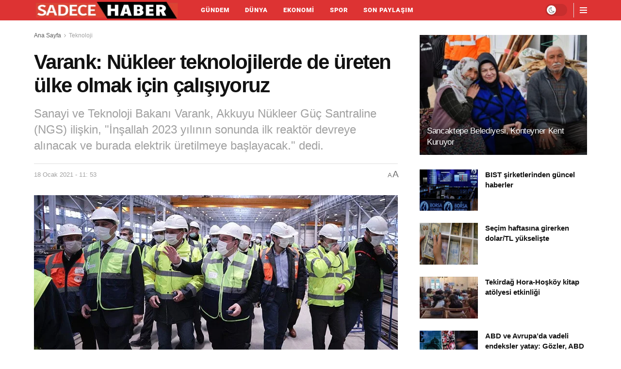

--- FILE ---
content_type: text/html; charset=UTF-8
request_url: https://www.sadecehaber.com/teknoloji/bakan-varank-turkiyeyi-nukleer-teknolojilerde-de-ureten-ulke-haline-getirmek-icin-calisiyoruz/
body_size: 59486
content:
<!doctype html>
<!--[if lt IE 7]> <html class="no-js lt-ie9 lt-ie8 lt-ie7" lang="tr"> <![endif]-->
<!--[if IE 7]>    <html class="no-js lt-ie9 lt-ie8" lang="tr"> <![endif]-->
<!--[if IE 8]>    <html class="no-js lt-ie9" lang="tr"> <![endif]-->
<!--[if IE 9]>    <html class="no-js lt-ie10" lang="tr"> <![endif]-->
<!--[if gt IE 8]><!--> <html class="no-js" lang="tr"> <!--<![endif]-->
<head><meta http-equiv="Content-Type" content="text/html; charset=UTF-8" /><script>if(navigator.userAgent.match(/MSIE|Internet Explorer/i)||navigator.userAgent.match(/Trident\/7\..*?rv:11/i)){var href=document.location.href;if(!href.match(/[?&]nowprocket/)){if(href.indexOf("?")==-1){if(href.indexOf("#")==-1){document.location.href=href+"?nowprocket=1"}else{document.location.href=href.replace("#","?nowprocket=1#")}}else{if(href.indexOf("#")==-1){document.location.href=href+"&nowprocket=1"}else{document.location.href=href.replace("#","&nowprocket=1#")}}}}</script><script>(()=>{class RocketLazyLoadScripts{constructor(){this.v="1.2.6",this.triggerEvents=["keydown","mousedown","mousemove","touchmove","touchstart","touchend","wheel"],this.userEventHandler=this.t.bind(this),this.touchStartHandler=this.i.bind(this),this.touchMoveHandler=this.o.bind(this),this.touchEndHandler=this.h.bind(this),this.clickHandler=this.u.bind(this),this.interceptedClicks=[],this.interceptedClickListeners=[],this.l(this),window.addEventListener("pageshow",(t=>{this.persisted=t.persisted,this.everythingLoaded&&this.m()})),this.CSPIssue=sessionStorage.getItem("rocketCSPIssue"),document.addEventListener("securitypolicyviolation",(t=>{this.CSPIssue||"script-src-elem"!==t.violatedDirective||"data"!==t.blockedURI||(this.CSPIssue=!0,sessionStorage.setItem("rocketCSPIssue",!0))})),document.addEventListener("DOMContentLoaded",(()=>{this.k()})),this.delayedScripts={normal:[],async:[],defer:[]},this.trash=[],this.allJQueries=[]}p(t){document.hidden?t.t():(this.triggerEvents.forEach((e=>window.addEventListener(e,t.userEventHandler,{passive:!0}))),window.addEventListener("touchstart",t.touchStartHandler,{passive:!0}),window.addEventListener("mousedown",t.touchStartHandler),document.addEventListener("visibilitychange",t.userEventHandler))}_(){this.triggerEvents.forEach((t=>window.removeEventListener(t,this.userEventHandler,{passive:!0}))),document.removeEventListener("visibilitychange",this.userEventHandler)}i(t){"HTML"!==t.target.tagName&&(window.addEventListener("touchend",this.touchEndHandler),window.addEventListener("mouseup",this.touchEndHandler),window.addEventListener("touchmove",this.touchMoveHandler,{passive:!0}),window.addEventListener("mousemove",this.touchMoveHandler),t.target.addEventListener("click",this.clickHandler),this.L(t.target,!0),this.S(t.target,"onclick","rocket-onclick"),this.C())}o(t){window.removeEventListener("touchend",this.touchEndHandler),window.removeEventListener("mouseup",this.touchEndHandler),window.removeEventListener("touchmove",this.touchMoveHandler,{passive:!0}),window.removeEventListener("mousemove",this.touchMoveHandler),t.target.removeEventListener("click",this.clickHandler),this.L(t.target,!1),this.S(t.target,"rocket-onclick","onclick"),this.M()}h(){window.removeEventListener("touchend",this.touchEndHandler),window.removeEventListener("mouseup",this.touchEndHandler),window.removeEventListener("touchmove",this.touchMoveHandler,{passive:!0}),window.removeEventListener("mousemove",this.touchMoveHandler)}u(t){t.target.removeEventListener("click",this.clickHandler),this.L(t.target,!1),this.S(t.target,"rocket-onclick","onclick"),this.interceptedClicks.push(t),t.preventDefault(),t.stopPropagation(),t.stopImmediatePropagation(),this.M()}O(){window.removeEventListener("touchstart",this.touchStartHandler,{passive:!0}),window.removeEventListener("mousedown",this.touchStartHandler),this.interceptedClicks.forEach((t=>{t.target.dispatchEvent(new MouseEvent("click",{view:t.view,bubbles:!0,cancelable:!0}))}))}l(t){EventTarget.prototype.addEventListenerWPRocketBase=EventTarget.prototype.addEventListener,EventTarget.prototype.addEventListener=function(e,i,o){"click"!==e||t.windowLoaded||i===t.clickHandler||t.interceptedClickListeners.push({target:this,func:i,options:o}),(this||window).addEventListenerWPRocketBase(e,i,o)}}L(t,e){this.interceptedClickListeners.forEach((i=>{i.target===t&&(e?t.removeEventListener("click",i.func,i.options):t.addEventListener("click",i.func,i.options))})),t.parentNode!==document.documentElement&&this.L(t.parentNode,e)}D(){return new Promise((t=>{this.P?this.M=t:t()}))}C(){this.P=!0}M(){this.P=!1}S(t,e,i){t.hasAttribute&&t.hasAttribute(e)&&(event.target.setAttribute(i,event.target.getAttribute(e)),event.target.removeAttribute(e))}t(){this._(this),"loading"===document.readyState?document.addEventListener("DOMContentLoaded",this.R.bind(this)):this.R()}k(){let t=[];document.querySelectorAll("script[type=rocketlazyloadscript][data-rocket-src]").forEach((e=>{let i=e.getAttribute("data-rocket-src");if(i&&!i.startsWith("data:")){0===i.indexOf("//")&&(i=location.protocol+i);try{const o=new URL(i).origin;o!==location.origin&&t.push({src:o,crossOrigin:e.crossOrigin||"module"===e.getAttribute("data-rocket-type")})}catch(t){}}})),t=[...new Map(t.map((t=>[JSON.stringify(t),t]))).values()],this.T(t,"preconnect")}async R(){this.lastBreath=Date.now(),this.j(this),this.F(this),this.I(),this.W(),this.q(),await this.A(this.delayedScripts.normal),await this.A(this.delayedScripts.defer),await this.A(this.delayedScripts.async);try{await this.U(),await this.H(this),await this.J()}catch(t){console.error(t)}window.dispatchEvent(new Event("rocket-allScriptsLoaded")),this.everythingLoaded=!0,this.D().then((()=>{this.O()})),this.N()}W(){document.querySelectorAll("script[type=rocketlazyloadscript]").forEach((t=>{t.hasAttribute("data-rocket-src")?t.hasAttribute("async")&&!1!==t.async?this.delayedScripts.async.push(t):t.hasAttribute("defer")&&!1!==t.defer||"module"===t.getAttribute("data-rocket-type")?this.delayedScripts.defer.push(t):this.delayedScripts.normal.push(t):this.delayedScripts.normal.push(t)}))}async B(t){if(await this.G(),!0!==t.noModule||!("noModule"in HTMLScriptElement.prototype))return new Promise((e=>{let i;function o(){(i||t).setAttribute("data-rocket-status","executed"),e()}try{if(navigator.userAgent.indexOf("Firefox/")>0||""===navigator.vendor||this.CSPIssue)i=document.createElement("script"),[...t.attributes].forEach((t=>{let e=t.nodeName;"type"!==e&&("data-rocket-type"===e&&(e="type"),"data-rocket-src"===e&&(e="src"),i.setAttribute(e,t.nodeValue))})),t.text&&(i.text=t.text),i.hasAttribute("src")?(i.addEventListener("load",o),i.addEventListener("error",(function(){i.setAttribute("data-rocket-status","failed-network"),e()})),setTimeout((()=>{i.isConnected||e()}),1)):(i.text=t.text,o()),t.parentNode.replaceChild(i,t);else{const i=t.getAttribute("data-rocket-type"),s=t.getAttribute("data-rocket-src");i?(t.type=i,t.removeAttribute("data-rocket-type")):t.removeAttribute("type"),t.addEventListener("load",o),t.addEventListener("error",(i=>{this.CSPIssue&&i.target.src.startsWith("data:")?(console.log("WPRocket: data-uri blocked by CSP -> fallback"),t.removeAttribute("src"),this.B(t).then(e)):(t.setAttribute("data-rocket-status","failed-network"),e())})),s?(t.removeAttribute("data-rocket-src"),t.src=s):t.src="data:text/javascript;base64,"+window.btoa(unescape(encodeURIComponent(t.text)))}}catch(i){t.setAttribute("data-rocket-status","failed-transform"),e()}}));t.setAttribute("data-rocket-status","skipped")}async A(t){const e=t.shift();return e&&e.isConnected?(await this.B(e),this.A(t)):Promise.resolve()}q(){this.T([...this.delayedScripts.normal,...this.delayedScripts.defer,...this.delayedScripts.async],"preload")}T(t,e){var i=document.createDocumentFragment();t.forEach((t=>{const o=t.getAttribute&&t.getAttribute("data-rocket-src")||t.src;if(o&&!o.startsWith("data:")){const s=document.createElement("link");s.href=o,s.rel=e,"preconnect"!==e&&(s.as="script"),t.getAttribute&&"module"===t.getAttribute("data-rocket-type")&&(s.crossOrigin=!0),t.crossOrigin&&(s.crossOrigin=t.crossOrigin),t.integrity&&(s.integrity=t.integrity),i.appendChild(s),this.trash.push(s)}})),document.head.appendChild(i)}j(t){let e={};function i(i,o){return e[o].eventsToRewrite.indexOf(i)>=0&&!t.everythingLoaded?"rocket-"+i:i}function o(t,o){!function(t){e[t]||(e[t]={originalFunctions:{add:t.addEventListener,remove:t.removeEventListener},eventsToRewrite:[]},t.addEventListener=function(){arguments[0]=i(arguments[0],t),e[t].originalFunctions.add.apply(t,arguments)},t.removeEventListener=function(){arguments[0]=i(arguments[0],t),e[t].originalFunctions.remove.apply(t,arguments)})}(t),e[t].eventsToRewrite.push(o)}function s(e,i){let o=e[i];e[i]=null,Object.defineProperty(e,i,{get:()=>o||function(){},set(s){t.everythingLoaded?o=s:e["rocket"+i]=o=s}})}o(document,"DOMContentLoaded"),o(window,"DOMContentLoaded"),o(window,"load"),o(window,"pageshow"),o(document,"readystatechange"),s(document,"onreadystatechange"),s(window,"onload"),s(window,"onpageshow");try{Object.defineProperty(document,"readyState",{get:()=>t.rocketReadyState,set(e){t.rocketReadyState=e},configurable:!0}),document.readyState="loading"}catch(t){console.log("WPRocket DJE readyState conflict, bypassing")}}F(t){let e;function i(e){return t.everythingLoaded?e:e.split(" ").map((t=>"load"===t||0===t.indexOf("load.")?"rocket-jquery-load":t)).join(" ")}function o(o){function s(t){const e=o.fn[t];o.fn[t]=o.fn.init.prototype[t]=function(){return this[0]===window&&("string"==typeof arguments[0]||arguments[0]instanceof String?arguments[0]=i(arguments[0]):"object"==typeof arguments[0]&&Object.keys(arguments[0]).forEach((t=>{const e=arguments[0][t];delete arguments[0][t],arguments[0][i(t)]=e}))),e.apply(this,arguments),this}}o&&o.fn&&!t.allJQueries.includes(o)&&(o.fn.ready=o.fn.init.prototype.ready=function(e){return t.domReadyFired?e.bind(document)(o):document.addEventListener("rocket-DOMContentLoaded",(()=>e.bind(document)(o))),o([])},s("on"),s("one"),t.allJQueries.push(o)),e=o}o(window.jQuery),Object.defineProperty(window,"jQuery",{get:()=>e,set(t){o(t)}})}async H(t){const e=document.querySelector("script[data-webpack]");e&&(await async function(){return new Promise((t=>{e.addEventListener("load",t),e.addEventListener("error",t)}))}(),await t.K(),await t.H(t))}async U(){this.domReadyFired=!0;try{document.readyState="interactive"}catch(t){}await this.G(),document.dispatchEvent(new Event("rocket-readystatechange")),await this.G(),document.rocketonreadystatechange&&document.rocketonreadystatechange(),await this.G(),document.dispatchEvent(new Event("rocket-DOMContentLoaded")),await this.G(),window.dispatchEvent(new Event("rocket-DOMContentLoaded"))}async J(){try{document.readyState="complete"}catch(t){}await this.G(),document.dispatchEvent(new Event("rocket-readystatechange")),await this.G(),document.rocketonreadystatechange&&document.rocketonreadystatechange(),await this.G(),window.dispatchEvent(new Event("rocket-load")),await this.G(),window.rocketonload&&window.rocketonload(),await this.G(),this.allJQueries.forEach((t=>t(window).trigger("rocket-jquery-load"))),await this.G();const t=new Event("rocket-pageshow");t.persisted=this.persisted,window.dispatchEvent(t),await this.G(),window.rocketonpageshow&&window.rocketonpageshow({persisted:this.persisted}),this.windowLoaded=!0}m(){document.onreadystatechange&&document.onreadystatechange(),window.onload&&window.onload(),window.onpageshow&&window.onpageshow({persisted:this.persisted})}I(){const t=new Map;document.write=document.writeln=function(e){const i=document.currentScript;i||console.error("WPRocket unable to document.write this: "+e);const o=document.createRange(),s=i.parentElement;let n=t.get(i);void 0===n&&(n=i.nextSibling,t.set(i,n));const c=document.createDocumentFragment();o.setStart(c,0),c.appendChild(o.createContextualFragment(e)),s.insertBefore(c,n)}}async G(){Date.now()-this.lastBreath>45&&(await this.K(),this.lastBreath=Date.now())}async K(){return document.hidden?new Promise((t=>setTimeout(t))):new Promise((t=>requestAnimationFrame(t)))}N(){this.trash.forEach((t=>t.remove()))}static run(){const t=new RocketLazyLoadScripts;t.p(t)}}RocketLazyLoadScripts.run()})();</script>
    
    <meta name='viewport' content='width=device-width, initial-scale=1, user-scalable=yes' />
    <link rel="profile" href="http://gmpg.org/xfn/11" />
    <link rel="pingback" href="https://www.sadecehaber.com/xmlrpc.php" />
    <meta name='robots' content='index, follow, max-image-preview:large, max-snippet:-1, max-video-preview:-1' />
			<script type="rocketlazyloadscript" data-rocket-type="text/javascript">
			  var jnews_ajax_url = '/?ajax-request=jnews'
			</script>
			<script type="rocketlazyloadscript" data-rocket-type="text/javascript">;window.jnews=window.jnews||{},window.jnews.library=window.jnews.library||{},window.jnews.library=function(){"use strict";var e=this;e.win=window,e.doc=document,e.noop=function(){},e.globalBody=e.doc.getElementsByTagName("body")[0],e.globalBody=e.globalBody?e.globalBody:e.doc,e.win.jnewsDataStorage=e.win.jnewsDataStorage||{_storage:new WeakMap,put:function(e,t,n){this._storage.has(e)||this._storage.set(e,new Map),this._storage.get(e).set(t,n)},get:function(e,t){return this._storage.get(e).get(t)},has:function(e,t){return this._storage.has(e)&&this._storage.get(e).has(t)},remove:function(e,t){var n=this._storage.get(e).delete(t);return 0===!this._storage.get(e).size&&this._storage.delete(e),n}},e.windowWidth=function(){return e.win.innerWidth||e.docEl.clientWidth||e.globalBody.clientWidth},e.windowHeight=function(){return e.win.innerHeight||e.docEl.clientHeight||e.globalBody.clientHeight},e.requestAnimationFrame=e.win.requestAnimationFrame||e.win.webkitRequestAnimationFrame||e.win.mozRequestAnimationFrame||e.win.msRequestAnimationFrame||window.oRequestAnimationFrame||function(e){return setTimeout(e,1e3/60)},e.cancelAnimationFrame=e.win.cancelAnimationFrame||e.win.webkitCancelAnimationFrame||e.win.webkitCancelRequestAnimationFrame||e.win.mozCancelAnimationFrame||e.win.msCancelRequestAnimationFrame||e.win.oCancelRequestAnimationFrame||function(e){clearTimeout(e)},e.classListSupport="classList"in document.createElement("_"),e.hasClass=e.classListSupport?function(e,t){return e.classList.contains(t)}:function(e,t){return e.className.indexOf(t)>=0},e.addClass=e.classListSupport?function(t,n){e.hasClass(t,n)||t.classList.add(n)}:function(t,n){e.hasClass(t,n)||(t.className+=" "+n)},e.removeClass=e.classListSupport?function(t,n){e.hasClass(t,n)&&t.classList.remove(n)}:function(t,n){e.hasClass(t,n)&&(t.className=t.className.replace(n,""))},e.objKeys=function(e){var t=[];for(var n in e)Object.prototype.hasOwnProperty.call(e,n)&&t.push(n);return t},e.isObjectSame=function(e,t){var n=!0;return JSON.stringify(e)!==JSON.stringify(t)&&(n=!1),n},e.extend=function(){for(var e,t,n,o=arguments[0]||{},i=1,a=arguments.length;i<a;i++)if(null!==(e=arguments[i]))for(t in e)o!==(n=e[t])&&void 0!==n&&(o[t]=n);return o},e.dataStorage=e.win.jnewsDataStorage,e.isVisible=function(e){return 0!==e.offsetWidth&&0!==e.offsetHeight||e.getBoundingClientRect().length},e.getHeight=function(e){return e.offsetHeight||e.clientHeight||e.getBoundingClientRect().height},e.getWidth=function(e){return e.offsetWidth||e.clientWidth||e.getBoundingClientRect().width},e.supportsPassive=!1;try{var t=Object.defineProperty({},"passive",{get:function(){e.supportsPassive=!0}});"createEvent"in e.doc?e.win.addEventListener("test",null,t):"fireEvent"in e.doc&&e.win.attachEvent("test",null)}catch(e){}e.passiveOption=!!e.supportsPassive&&{passive:!0},e.setStorage=function(e,t){e="jnews-"+e;var n={expired:Math.floor(((new Date).getTime()+432e5)/1e3)};t=Object.assign(n,t);localStorage.setItem(e,JSON.stringify(t))},e.getStorage=function(e){e="jnews-"+e;var t=localStorage.getItem(e);return null!==t&&0<t.length?JSON.parse(localStorage.getItem(e)):{}},e.expiredStorage=function(){var t,n="jnews-";for(var o in localStorage)o.indexOf(n)>-1&&"undefined"!==(t=e.getStorage(o.replace(n,""))).expired&&t.expired<Math.floor((new Date).getTime()/1e3)&&localStorage.removeItem(o)},e.addEvents=function(t,n,o){for(var i in n){var a=["touchstart","touchmove"].indexOf(i)>=0&&!o&&e.passiveOption;"createEvent"in e.doc?t.addEventListener(i,n[i],a):"fireEvent"in e.doc&&t.attachEvent("on"+i,n[i])}},e.removeEvents=function(t,n){for(var o in n)"createEvent"in e.doc?t.removeEventListener(o,n[o]):"fireEvent"in e.doc&&t.detachEvent("on"+o,n[o])},e.triggerEvents=function(t,n,o){var i;o=o||{detail:null};return"createEvent"in e.doc?(!(i=e.doc.createEvent("CustomEvent")||new CustomEvent(n)).initCustomEvent||i.initCustomEvent(n,!0,!1,o),void t.dispatchEvent(i)):"fireEvent"in e.doc?((i=e.doc.createEventObject()).eventType=n,void t.fireEvent("on"+i.eventType,i)):void 0},e.getParents=function(t,n){void 0===n&&(n=e.doc);for(var o=[],i=t.parentNode,a=!1;!a;)if(i){var r=i;r.querySelectorAll(n).length?a=!0:(o.push(r),i=r.parentNode)}else o=[],a=!0;return o},e.forEach=function(e,t,n){for(var o=0,i=e.length;o<i;o++)t.call(n,e[o],o)},e.getText=function(e){return e.innerText||e.textContent},e.setText=function(e,t){var n="object"==typeof t?t.innerText||t.textContent:t;e.innerText&&(e.innerText=n),e.textContent&&(e.textContent=n)},e.httpBuildQuery=function(t){return e.objKeys(t).reduce(function t(n){var o=arguments.length>1&&void 0!==arguments[1]?arguments[1]:null;return function(i,a){var r=n[a];a=encodeURIComponent(a);var s=o?"".concat(o,"[").concat(a,"]"):a;return null==r||"function"==typeof r?(i.push("".concat(s,"=")),i):["number","boolean","string"].includes(typeof r)?(i.push("".concat(s,"=").concat(encodeURIComponent(r))),i):(i.push(e.objKeys(r).reduce(t(r,s),[]).join("&")),i)}}(t),[]).join("&")},e.get=function(t,n,o,i){return o="function"==typeof o?o:e.noop,e.ajax("GET",t,n,o,i)},e.post=function(t,n,o,i){return o="function"==typeof o?o:e.noop,e.ajax("POST",t,n,o,i)},e.ajax=function(t,n,o,i,a){var r=new XMLHttpRequest,s=n,c=e.httpBuildQuery(o);if(t=-1!=["GET","POST"].indexOf(t)?t:"GET",r.open(t,s+("GET"==t?"?"+c:""),!0),"POST"==t&&r.setRequestHeader("Content-type","application/x-www-form-urlencoded"),r.setRequestHeader("X-Requested-With","XMLHttpRequest"),r.onreadystatechange=function(){4===r.readyState&&200<=r.status&&300>r.status&&"function"==typeof i&&i.call(void 0,r.response)},void 0!==a&&!a){return{xhr:r,send:function(){r.send("POST"==t?c:null)}}}return r.send("POST"==t?c:null),{xhr:r}},e.scrollTo=function(t,n,o){function i(e,t,n){this.start=this.position(),this.change=e-this.start,this.currentTime=0,this.increment=20,this.duration=void 0===n?500:n,this.callback=t,this.finish=!1,this.animateScroll()}return Math.easeInOutQuad=function(e,t,n,o){return(e/=o/2)<1?n/2*e*e+t:-n/2*(--e*(e-2)-1)+t},i.prototype.stop=function(){this.finish=!0},i.prototype.move=function(t){e.doc.documentElement.scrollTop=t,e.globalBody.parentNode.scrollTop=t,e.globalBody.scrollTop=t},i.prototype.position=function(){return e.doc.documentElement.scrollTop||e.globalBody.parentNode.scrollTop||e.globalBody.scrollTop},i.prototype.animateScroll=function(){this.currentTime+=this.increment;var t=Math.easeInOutQuad(this.currentTime,this.start,this.change,this.duration);this.move(t),this.currentTime<this.duration&&!this.finish?e.requestAnimationFrame.call(e.win,this.animateScroll.bind(this)):this.callback&&"function"==typeof this.callback&&this.callback()},new i(t,n,o)},e.unwrap=function(t){var n,o=t;e.forEach(t,(function(e,t){n?n+=e:n=e})),o.replaceWith(n)},e.performance={start:function(e){performance.mark(e+"Start")},stop:function(e){performance.mark(e+"End"),performance.measure(e,e+"Start",e+"End")}},e.fps=function(){var t=0,n=0,o=0;!function(){var i=t=0,a=0,r=0,s=document.getElementById("fpsTable"),c=function(t){void 0===document.getElementsByTagName("body")[0]?e.requestAnimationFrame.call(e.win,(function(){c(t)})):document.getElementsByTagName("body")[0].appendChild(t)};null===s&&((s=document.createElement("div")).style.position="fixed",s.style.top="120px",s.style.left="10px",s.style.width="100px",s.style.height="20px",s.style.border="1px solid black",s.style.fontSize="11px",s.style.zIndex="100000",s.style.backgroundColor="white",s.id="fpsTable",c(s));var l=function(){o++,n=Date.now(),(a=(o/(r=(n-t)/1e3)).toPrecision(2))!=i&&(i=a,s.innerHTML=i+"fps"),1<r&&(t=n,o=0),e.requestAnimationFrame.call(e.win,l)};l()}()},e.instr=function(e,t){for(var n=0;n<t.length;n++)if(-1!==e.toLowerCase().indexOf(t[n].toLowerCase()))return!0},e.winLoad=function(t,n){function o(o){if("complete"===e.doc.readyState||"interactive"===e.doc.readyState)return!o||n?setTimeout(t,n||1):t(o),1}o()||e.addEvents(e.win,{load:o})},e.docReady=function(t,n){function o(o){if("complete"===e.doc.readyState||"interactive"===e.doc.readyState)return!o||n?setTimeout(t,n||1):t(o),1}o()||e.addEvents(e.doc,{DOMContentLoaded:o})},e.fireOnce=function(){e.docReady((function(){e.assets=e.assets||[],e.assets.length&&(e.boot(),e.load_assets())}),50)},e.boot=function(){e.length&&e.doc.querySelectorAll("style[media]").forEach((function(e){"not all"==e.getAttribute("media")&&e.removeAttribute("media")}))},e.create_js=function(t,n){var o=e.doc.createElement("script");switch(o.setAttribute("src",t),n){case"defer":o.setAttribute("defer",!0);break;case"async":o.setAttribute("async",!0);break;case"deferasync":o.setAttribute("defer",!0),o.setAttribute("async",!0)}e.globalBody.appendChild(o)},e.load_assets=function(){"object"==typeof e.assets&&e.forEach(e.assets.slice(0),(function(t,n){var o="";t.defer&&(o+="defer"),t.async&&(o+="async"),e.create_js(t.url,o);var i=e.assets.indexOf(t);i>-1&&e.assets.splice(i,1)})),e.assets=jnewsoption.au_scripts=window.jnewsads=[]},e.setCookie=function(e,t,n){var o="";if(n){var i=new Date;i.setTime(i.getTime()+24*n*60*60*1e3),o="; expires="+i.toUTCString()}document.cookie=e+"="+(t||"")+o+"; path=/"},e.getCookie=function(e){for(var t=e+"=",n=document.cookie.split(";"),o=0;o<n.length;o++){for(var i=n[o];" "==i.charAt(0);)i=i.substring(1,i.length);if(0==i.indexOf(t))return i.substring(t.length,i.length)}return null},e.eraseCookie=function(e){document.cookie=e+"=; Path=/; Expires=Thu, 01 Jan 1970 00:00:01 GMT;"},e.docReady((function(){e.globalBody=e.globalBody==e.doc?e.doc.getElementsByTagName("body")[0]:e.globalBody,e.globalBody=e.globalBody?e.globalBody:e.doc})),e.winLoad((function(){e.winLoad((function(){var t=!1;if(void 0!==window.jnewsadmin)if(void 0!==window.file_version_checker){var n=e.objKeys(window.file_version_checker);n.length?n.forEach((function(e){t||"10.0.4"===window.file_version_checker[e]||(t=!0)})):t=!0}else t=!0;t&&(window.jnewsHelper.getMessage(),window.jnewsHelper.getNotice())}),2500)}))},window.jnews.library=new window.jnews.library;</script>
	<!-- This site is optimized with the Yoast SEO Premium plugin v24.4 (Yoast SEO v26.8) - https://yoast.com/product/yoast-seo-premium-wordpress/ -->
	<title>Varank: Nükleer teknolojilerde de üreten ülke olmak için çalışıyoruz | Sadece Haber</title><link rel="preload" data-rocket-preload as="style" href="https://fonts.googleapis.com/css?family=Anton&#038;display=swap" /><link rel="stylesheet" href="https://fonts.googleapis.com/css?family=Anton&#038;display=swap" media="print" onload="this.media='all'" /><noscript><link rel="stylesheet" href="https://fonts.googleapis.com/css?family=Anton&#038;display=swap" /></noscript>
	<meta name="description" content="Sanayi ve Teknoloji Bakanı Varank, Akkuyu Nükleer Güç Santraline (NGS) ilişkin, &quot;İnşallah 2023 yılının sonunda ilk reaktör devreye alınacak ve burada elektrik üretilmeye başlayacak.&quot; dedi." />
	<link rel="canonical" href="https://www.sadecehaber.com/teknoloji/bakan-varank-turkiyeyi-nukleer-teknolojilerde-de-ureten-ulke-haline-getirmek-icin-calisiyoruz/" />
	<meta property="og:locale" content="tr_TR" />
	<meta property="og:type" content="article" />
	<meta property="og:title" content="Varank: Nükleer teknolojilerde de üreten ülke olmak için çalışıyoruz" />
	<meta property="og:description" content="Sanayi ve Teknoloji Bakanı Varank, Akkuyu Nükleer Güç Santraline (NGS) ilişkin, &quot;İnşallah 2023 yılının sonunda ilk reaktör devreye alınacak ve burada elektrik üretilmeye başlayacak.&quot; dedi." />
	<meta property="og:url" content="https://www.sadecehaber.com/teknoloji/bakan-varank-turkiyeyi-nukleer-teknolojilerde-de-ureten-ulke-haline-getirmek-icin-calisiyoruz/" />
	<meta property="og:site_name" content="Sadece Haber" />
	<meta property="article:publisher" content="https://www.facebook.com/SadeceHabercom/" />
	<meta property="article:published_time" content="2021-01-18T08:53:05+00:00" />
	<meta property="article:modified_time" content="2021-01-18T17:09:43+00:00" />
	<meta property="og:image" content="https://www.sadecehaber.com/wp-content/uploads/2021/01/varank-1.jpg" />
	<meta property="og:image:width" content="750" />
	<meta property="og:image:height" content="400" />
	<meta property="og:image:type" content="image/jpeg" />
	<meta name="author" content="Selma Arslan" />
	<meta name="twitter:card" content="summary_large_image" />
	<meta name="twitter:creator" content="@sadecehabercom" />
	<meta name="twitter:site" content="@sadecehabercom" />
	<meta name="twitter:label1" content="Yazan:" />
	<meta name="twitter:data1" content="Selma Arslan" />
	<meta name="twitter:label2" content="Tahmini okuma süresi" />
	<meta name="twitter:data2" content="5 dakika" />
	<script type="application/ld+json" class="yoast-schema-graph">{"@context":"https://schema.org","@graph":[{"@type":"Article","@id":"https://www.sadecehaber.com/teknoloji/bakan-varank-turkiyeyi-nukleer-teknolojilerde-de-ureten-ulke-haline-getirmek-icin-calisiyoruz/#article","isPartOf":{"@id":"https://www.sadecehaber.com/teknoloji/bakan-varank-turkiyeyi-nukleer-teknolojilerde-de-ureten-ulke-haline-getirmek-icin-calisiyoruz/"},"author":{"name":"Selma Arslan","@id":"https://www.sadecehaber.com/#/schema/person/b5f3b4af6b742061244a41e970da8854"},"headline":"Varank: Nükleer teknolojilerde de üreten ülke olmak için çalışıyoruz","datePublished":"2021-01-18T08:53:05+00:00","dateModified":"2021-01-18T17:09:43+00:00","mainEntityOfPage":{"@id":"https://www.sadecehaber.com/teknoloji/bakan-varank-turkiyeyi-nukleer-teknolojilerde-de-ureten-ulke-haline-getirmek-icin-calisiyoruz/"},"wordCount":1216,"publisher":{"@id":"https://www.sadecehaber.com/#organization"},"image":{"@id":"https://www.sadecehaber.com/teknoloji/bakan-varank-turkiyeyi-nukleer-teknolojilerde-de-ureten-ulke-haline-getirmek-icin-calisiyoruz/#primaryimage"},"thumbnailUrl":"https://www.sadecehaber.com/wp-content/uploads/2021/01/varank-1.jpg","articleSection":["Teknoloji"],"inLanguage":"tr","copyrightYear":"2021","copyrightHolder":{"@id":"https://www.sadecehaber.com/#organization"}},{"@type":"WebPage","@id":"https://www.sadecehaber.com/teknoloji/bakan-varank-turkiyeyi-nukleer-teknolojilerde-de-ureten-ulke-haline-getirmek-icin-calisiyoruz/","url":"https://www.sadecehaber.com/teknoloji/bakan-varank-turkiyeyi-nukleer-teknolojilerde-de-ureten-ulke-haline-getirmek-icin-calisiyoruz/","name":"Varank: Nükleer teknolojilerde de üreten ülke olmak için çalışıyoruz | Sadece Haber","isPartOf":{"@id":"https://www.sadecehaber.com/#website"},"primaryImageOfPage":{"@id":"https://www.sadecehaber.com/teknoloji/bakan-varank-turkiyeyi-nukleer-teknolojilerde-de-ureten-ulke-haline-getirmek-icin-calisiyoruz/#primaryimage"},"image":{"@id":"https://www.sadecehaber.com/teknoloji/bakan-varank-turkiyeyi-nukleer-teknolojilerde-de-ureten-ulke-haline-getirmek-icin-calisiyoruz/#primaryimage"},"thumbnailUrl":"https://www.sadecehaber.com/wp-content/uploads/2021/01/varank-1.jpg","datePublished":"2021-01-18T08:53:05+00:00","dateModified":"2021-01-18T17:09:43+00:00","description":"Sanayi ve Teknoloji Bakanı Varank, Akkuyu Nükleer Güç Santraline (NGS) ilişkin, \"İnşallah 2023 yılının sonunda ilk reaktör devreye alınacak ve burada elektrik üretilmeye başlayacak.\" dedi.","breadcrumb":{"@id":"https://www.sadecehaber.com/teknoloji/bakan-varank-turkiyeyi-nukleer-teknolojilerde-de-ureten-ulke-haline-getirmek-icin-calisiyoruz/#breadcrumb"},"inLanguage":"tr","potentialAction":[{"@type":"ReadAction","target":["https://www.sadecehaber.com/teknoloji/bakan-varank-turkiyeyi-nukleer-teknolojilerde-de-ureten-ulke-haline-getirmek-icin-calisiyoruz/"]}]},{"@type":"ImageObject","inLanguage":"tr","@id":"https://www.sadecehaber.com/teknoloji/bakan-varank-turkiyeyi-nukleer-teknolojilerde-de-ureten-ulke-haline-getirmek-icin-calisiyoruz/#primaryimage","url":"https://www.sadecehaber.com/wp-content/uploads/2021/01/varank-1.jpg","contentUrl":"https://www.sadecehaber.com/wp-content/uploads/2021/01/varank-1.jpg","width":750,"height":400,"caption":"Bakan Varank: Türkiye'yi nükleer teknolojilerde de üreten ülke haline getirmek için çalışıyoruz"},{"@type":"BreadcrumbList","@id":"https://www.sadecehaber.com/teknoloji/bakan-varank-turkiyeyi-nukleer-teknolojilerde-de-ureten-ulke-haline-getirmek-icin-calisiyoruz/#breadcrumb","itemListElement":[{"@type":"ListItem","position":1,"name":"Sadece Haber","item":"https://www.sadecehaber.com/"},{"@type":"ListItem","position":2,"name":"Teknoloji","item":"https://www.sadecehaber.com/teknoloji/"},{"@type":"ListItem","position":3,"name":"Varank: Nükleer teknolojilerde de üreten ülke olmak için çalışıyoruz"}]},{"@type":"WebSite","@id":"https://www.sadecehaber.com/#website","url":"https://www.sadecehaber.com/","name":"Sadece Haber","description":"En Son Haberler | Son Dakika Güncel Haberler","publisher":{"@id":"https://www.sadecehaber.com/#organization"},"alternateName":"sadecehaber","potentialAction":[{"@type":"SearchAction","target":{"@type":"EntryPoint","urlTemplate":"https://www.sadecehaber.com/?s={search_term_string}"},"query-input":{"@type":"PropertyValueSpecification","valueRequired":true,"valueName":"search_term_string"}}],"inLanguage":"tr"},{"@type":"Organization","@id":"https://www.sadecehaber.com/#organization","name":"Sadece Haber","url":"https://www.sadecehaber.com/","logo":{"@type":"ImageObject","inLanguage":"tr","@id":"https://www.sadecehaber.com/#/schema/logo/image/","url":"https://www.sadecehaber.com/wp-content/uploads/2019/12/sadecehaber_logo-1.png","contentUrl":"https://www.sadecehaber.com/wp-content/uploads/2019/12/sadecehaber_logo-1.png","width":180,"height":122,"caption":"Sadece Haber"},"image":{"@id":"https://www.sadecehaber.com/#/schema/logo/image/"},"sameAs":["https://www.facebook.com/SadeceHabercom/","https://x.com/sadecehabercom","https://youtube.com/sadecehaber","https://www.instagram.com/sadecehaber","https://instagram.com/sonpaylasim"]},{"@type":"Person","@id":"https://www.sadecehaber.com/#/schema/person/b5f3b4af6b742061244a41e970da8854","name":"Selma Arslan","image":{"@type":"ImageObject","inLanguage":"tr","@id":"https://www.sadecehaber.com/#/schema/person/image/","url":"https://secure.gravatar.com/avatar/74a9bc158136274ec20acd7403e561be15ea36ca7fc53cc01a557ae152508e2e?s=96&d=mm&r=g","contentUrl":"https://secure.gravatar.com/avatar/74a9bc158136274ec20acd7403e561be15ea36ca7fc53cc01a557ae152508e2e?s=96&d=mm&r=g","caption":"Selma Arslan"}}]}</script>
	<!-- / Yoast SEO Premium plugin. -->


<link rel='dns-prefetch' href='//cdnjs.cloudflare.com' />
<link rel='dns-prefetch' href='//www.googletagmanager.com' />
<link rel='dns-prefetch' href='//pagead2.googlesyndication.com' />
<link href='https://fonts.gstatic.com' crossorigin rel='preconnect' />
<link rel="alternate" type="application/rss+xml" title="Sadece Haber &raquo; akışı" href="https://www.sadecehaber.com/feed/" />
<link rel="alternate" type="application/rss+xml" title="Sadece Haber &raquo; yorum akışı" href="https://www.sadecehaber.com/comments/feed/" />
<link rel="alternate" title="oEmbed (JSON)" type="application/json+oembed" href="https://www.sadecehaber.com/wp-json/oembed/1.0/embed?url=https%3A%2F%2Fwww.sadecehaber.com%2Fteknoloji%2Fbakan-varank-turkiyeyi-nukleer-teknolojilerde-de-ureten-ulke-haline-getirmek-icin-calisiyoruz%2F" />
<link rel="alternate" title="oEmbed (XML)" type="text/xml+oembed" href="https://www.sadecehaber.com/wp-json/oembed/1.0/embed?url=https%3A%2F%2Fwww.sadecehaber.com%2Fteknoloji%2Fbakan-varank-turkiyeyi-nukleer-teknolojilerde-de-ureten-ulke-haline-getirmek-icin-calisiyoruz%2F&#038;format=xml" />
<style id='wp-img-auto-sizes-contain-inline-css' type='text/css'>
img:is([sizes=auto i],[sizes^="auto," i]){contain-intrinsic-size:3000px 1500px}
/*# sourceURL=wp-img-auto-sizes-contain-inline-css */
</style>
<style id='wp-emoji-styles-inline-css' type='text/css'>

	img.wp-smiley, img.emoji {
		display: inline !important;
		border: none !important;
		box-shadow: none !important;
		height: 1em !important;
		width: 1em !important;
		margin: 0 0.07em !important;
		vertical-align: -0.1em !important;
		background: none !important;
		padding: 0 !important;
	}
/*# sourceURL=wp-emoji-styles-inline-css */
</style>
<link rel='stylesheet' id='wp-block-library-css' href='https://www.sadecehaber.com/wp-includes/css/dist/block-library/style.min.css?ver=6.9' type='text/css' media='all' />
<style id='classic-theme-styles-inline-css' type='text/css'>
/*! This file is auto-generated */
.wp-block-button__link{color:#fff;background-color:#32373c;border-radius:9999px;box-shadow:none;text-decoration:none;padding:calc(.667em + 2px) calc(1.333em + 2px);font-size:1.125em}.wp-block-file__button{background:#32373c;color:#fff;text-decoration:none}
/*# sourceURL=/wp-includes/css/classic-themes.min.css */
</style>
<link data-minify="1" rel='stylesheet' id='jnews-faq-css' href='https://www.sadecehaber.com/wp-content/cache/min/1/wp-content/plugins/jnews-essential/assets/css/faq.css?ver=1769019104' type='text/css' media='all' />
<style id='global-styles-inline-css' type='text/css'>
:root{--wp--preset--aspect-ratio--square: 1;--wp--preset--aspect-ratio--4-3: 4/3;--wp--preset--aspect-ratio--3-4: 3/4;--wp--preset--aspect-ratio--3-2: 3/2;--wp--preset--aspect-ratio--2-3: 2/3;--wp--preset--aspect-ratio--16-9: 16/9;--wp--preset--aspect-ratio--9-16: 9/16;--wp--preset--color--black: #000000;--wp--preset--color--cyan-bluish-gray: #abb8c3;--wp--preset--color--white: #ffffff;--wp--preset--color--pale-pink: #f78da7;--wp--preset--color--vivid-red: #cf2e2e;--wp--preset--color--luminous-vivid-orange: #ff6900;--wp--preset--color--luminous-vivid-amber: #fcb900;--wp--preset--color--light-green-cyan: #7bdcb5;--wp--preset--color--vivid-green-cyan: #00d084;--wp--preset--color--pale-cyan-blue: #8ed1fc;--wp--preset--color--vivid-cyan-blue: #0693e3;--wp--preset--color--vivid-purple: #9b51e0;--wp--preset--gradient--vivid-cyan-blue-to-vivid-purple: linear-gradient(135deg,rgb(6,147,227) 0%,rgb(155,81,224) 100%);--wp--preset--gradient--light-green-cyan-to-vivid-green-cyan: linear-gradient(135deg,rgb(122,220,180) 0%,rgb(0,208,130) 100%);--wp--preset--gradient--luminous-vivid-amber-to-luminous-vivid-orange: linear-gradient(135deg,rgb(252,185,0) 0%,rgb(255,105,0) 100%);--wp--preset--gradient--luminous-vivid-orange-to-vivid-red: linear-gradient(135deg,rgb(255,105,0) 0%,rgb(207,46,46) 100%);--wp--preset--gradient--very-light-gray-to-cyan-bluish-gray: linear-gradient(135deg,rgb(238,238,238) 0%,rgb(169,184,195) 100%);--wp--preset--gradient--cool-to-warm-spectrum: linear-gradient(135deg,rgb(74,234,220) 0%,rgb(151,120,209) 20%,rgb(207,42,186) 40%,rgb(238,44,130) 60%,rgb(251,105,98) 80%,rgb(254,248,76) 100%);--wp--preset--gradient--blush-light-purple: linear-gradient(135deg,rgb(255,206,236) 0%,rgb(152,150,240) 100%);--wp--preset--gradient--blush-bordeaux: linear-gradient(135deg,rgb(254,205,165) 0%,rgb(254,45,45) 50%,rgb(107,0,62) 100%);--wp--preset--gradient--luminous-dusk: linear-gradient(135deg,rgb(255,203,112) 0%,rgb(199,81,192) 50%,rgb(65,88,208) 100%);--wp--preset--gradient--pale-ocean: linear-gradient(135deg,rgb(255,245,203) 0%,rgb(182,227,212) 50%,rgb(51,167,181) 100%);--wp--preset--gradient--electric-grass: linear-gradient(135deg,rgb(202,248,128) 0%,rgb(113,206,126) 100%);--wp--preset--gradient--midnight: linear-gradient(135deg,rgb(2,3,129) 0%,rgb(40,116,252) 100%);--wp--preset--font-size--small: 13px;--wp--preset--font-size--medium: 20px;--wp--preset--font-size--large: 36px;--wp--preset--font-size--x-large: 42px;--wp--preset--spacing--20: 0.44rem;--wp--preset--spacing--30: 0.67rem;--wp--preset--spacing--40: 1rem;--wp--preset--spacing--50: 1.5rem;--wp--preset--spacing--60: 2.25rem;--wp--preset--spacing--70: 3.38rem;--wp--preset--spacing--80: 5.06rem;--wp--preset--shadow--natural: 6px 6px 9px rgba(0, 0, 0, 0.2);--wp--preset--shadow--deep: 12px 12px 50px rgba(0, 0, 0, 0.4);--wp--preset--shadow--sharp: 6px 6px 0px rgba(0, 0, 0, 0.2);--wp--preset--shadow--outlined: 6px 6px 0px -3px rgb(255, 255, 255), 6px 6px rgb(0, 0, 0);--wp--preset--shadow--crisp: 6px 6px 0px rgb(0, 0, 0);}:where(.is-layout-flex){gap: 0.5em;}:where(.is-layout-grid){gap: 0.5em;}body .is-layout-flex{display: flex;}.is-layout-flex{flex-wrap: wrap;align-items: center;}.is-layout-flex > :is(*, div){margin: 0;}body .is-layout-grid{display: grid;}.is-layout-grid > :is(*, div){margin: 0;}:where(.wp-block-columns.is-layout-flex){gap: 2em;}:where(.wp-block-columns.is-layout-grid){gap: 2em;}:where(.wp-block-post-template.is-layout-flex){gap: 1.25em;}:where(.wp-block-post-template.is-layout-grid){gap: 1.25em;}.has-black-color{color: var(--wp--preset--color--black) !important;}.has-cyan-bluish-gray-color{color: var(--wp--preset--color--cyan-bluish-gray) !important;}.has-white-color{color: var(--wp--preset--color--white) !important;}.has-pale-pink-color{color: var(--wp--preset--color--pale-pink) !important;}.has-vivid-red-color{color: var(--wp--preset--color--vivid-red) !important;}.has-luminous-vivid-orange-color{color: var(--wp--preset--color--luminous-vivid-orange) !important;}.has-luminous-vivid-amber-color{color: var(--wp--preset--color--luminous-vivid-amber) !important;}.has-light-green-cyan-color{color: var(--wp--preset--color--light-green-cyan) !important;}.has-vivid-green-cyan-color{color: var(--wp--preset--color--vivid-green-cyan) !important;}.has-pale-cyan-blue-color{color: var(--wp--preset--color--pale-cyan-blue) !important;}.has-vivid-cyan-blue-color{color: var(--wp--preset--color--vivid-cyan-blue) !important;}.has-vivid-purple-color{color: var(--wp--preset--color--vivid-purple) !important;}.has-black-background-color{background-color: var(--wp--preset--color--black) !important;}.has-cyan-bluish-gray-background-color{background-color: var(--wp--preset--color--cyan-bluish-gray) !important;}.has-white-background-color{background-color: var(--wp--preset--color--white) !important;}.has-pale-pink-background-color{background-color: var(--wp--preset--color--pale-pink) !important;}.has-vivid-red-background-color{background-color: var(--wp--preset--color--vivid-red) !important;}.has-luminous-vivid-orange-background-color{background-color: var(--wp--preset--color--luminous-vivid-orange) !important;}.has-luminous-vivid-amber-background-color{background-color: var(--wp--preset--color--luminous-vivid-amber) !important;}.has-light-green-cyan-background-color{background-color: var(--wp--preset--color--light-green-cyan) !important;}.has-vivid-green-cyan-background-color{background-color: var(--wp--preset--color--vivid-green-cyan) !important;}.has-pale-cyan-blue-background-color{background-color: var(--wp--preset--color--pale-cyan-blue) !important;}.has-vivid-cyan-blue-background-color{background-color: var(--wp--preset--color--vivid-cyan-blue) !important;}.has-vivid-purple-background-color{background-color: var(--wp--preset--color--vivid-purple) !important;}.has-black-border-color{border-color: var(--wp--preset--color--black) !important;}.has-cyan-bluish-gray-border-color{border-color: var(--wp--preset--color--cyan-bluish-gray) !important;}.has-white-border-color{border-color: var(--wp--preset--color--white) !important;}.has-pale-pink-border-color{border-color: var(--wp--preset--color--pale-pink) !important;}.has-vivid-red-border-color{border-color: var(--wp--preset--color--vivid-red) !important;}.has-luminous-vivid-orange-border-color{border-color: var(--wp--preset--color--luminous-vivid-orange) !important;}.has-luminous-vivid-amber-border-color{border-color: var(--wp--preset--color--luminous-vivid-amber) !important;}.has-light-green-cyan-border-color{border-color: var(--wp--preset--color--light-green-cyan) !important;}.has-vivid-green-cyan-border-color{border-color: var(--wp--preset--color--vivid-green-cyan) !important;}.has-pale-cyan-blue-border-color{border-color: var(--wp--preset--color--pale-cyan-blue) !important;}.has-vivid-cyan-blue-border-color{border-color: var(--wp--preset--color--vivid-cyan-blue) !important;}.has-vivid-purple-border-color{border-color: var(--wp--preset--color--vivid-purple) !important;}.has-vivid-cyan-blue-to-vivid-purple-gradient-background{background: var(--wp--preset--gradient--vivid-cyan-blue-to-vivid-purple) !important;}.has-light-green-cyan-to-vivid-green-cyan-gradient-background{background: var(--wp--preset--gradient--light-green-cyan-to-vivid-green-cyan) !important;}.has-luminous-vivid-amber-to-luminous-vivid-orange-gradient-background{background: var(--wp--preset--gradient--luminous-vivid-amber-to-luminous-vivid-orange) !important;}.has-luminous-vivid-orange-to-vivid-red-gradient-background{background: var(--wp--preset--gradient--luminous-vivid-orange-to-vivid-red) !important;}.has-very-light-gray-to-cyan-bluish-gray-gradient-background{background: var(--wp--preset--gradient--very-light-gray-to-cyan-bluish-gray) !important;}.has-cool-to-warm-spectrum-gradient-background{background: var(--wp--preset--gradient--cool-to-warm-spectrum) !important;}.has-blush-light-purple-gradient-background{background: var(--wp--preset--gradient--blush-light-purple) !important;}.has-blush-bordeaux-gradient-background{background: var(--wp--preset--gradient--blush-bordeaux) !important;}.has-luminous-dusk-gradient-background{background: var(--wp--preset--gradient--luminous-dusk) !important;}.has-pale-ocean-gradient-background{background: var(--wp--preset--gradient--pale-ocean) !important;}.has-electric-grass-gradient-background{background: var(--wp--preset--gradient--electric-grass) !important;}.has-midnight-gradient-background{background: var(--wp--preset--gradient--midnight) !important;}.has-small-font-size{font-size: var(--wp--preset--font-size--small) !important;}.has-medium-font-size{font-size: var(--wp--preset--font-size--medium) !important;}.has-large-font-size{font-size: var(--wp--preset--font-size--large) !important;}.has-x-large-font-size{font-size: var(--wp--preset--font-size--x-large) !important;}
:where(.wp-block-post-template.is-layout-flex){gap: 1.25em;}:where(.wp-block-post-template.is-layout-grid){gap: 1.25em;}
:where(.wp-block-term-template.is-layout-flex){gap: 1.25em;}:where(.wp-block-term-template.is-layout-grid){gap: 1.25em;}
:where(.wp-block-columns.is-layout-flex){gap: 2em;}:where(.wp-block-columns.is-layout-grid){gap: 2em;}
:root :where(.wp-block-pullquote){font-size: 1.5em;line-height: 1.6;}
/*# sourceURL=global-styles-inline-css */
</style>
<link data-minify="1" rel='stylesheet' id='owl-css-1-css' href='https://www.sadecehaber.com/wp-content/cache/min/1/ajax/libs/OwlCarousel2/2.3.4/assets/owl.carousel.min.css?ver=1769019104' type='text/css' media='all' />
<link data-minify="1" rel='stylesheet' id='owl-css-2-css' href='https://www.sadecehaber.com/wp-content/cache/min/1/ajax/libs/OwlCarousel2/2.3.4/assets/owl.theme.default.css?ver=1769019104' type='text/css' media='all' />
<link rel='stylesheet' id='jnews-parent-style-css' href='https://www.sadecehaber.com/wp-content/themes/jnews/style.css?ver=6.9' type='text/css' media='all' />
<link rel='stylesheet' id='elementor-frontend-css' href='https://www.sadecehaber.com/wp-content/plugins/elementor/assets/css/frontend.min.css?ver=3.34.2' type='text/css' media='all' />
<link data-minify="1" rel='stylesheet' id='font-awesome-css' href='https://www.sadecehaber.com/wp-content/cache/min/1/wp-content/plugins/elementor/assets/lib/font-awesome/css/font-awesome.min.css?ver=1769019104' type='text/css' media='all' />
<link data-minify="1" rel='stylesheet' id='jnews-icon-css' href='https://www.sadecehaber.com/wp-content/cache/min/1/wp-content/themes/jnews/assets/fonts/jegicon/jegicon.css?ver=1769019104' type='text/css' media='all' />
<link data-minify="1" rel='stylesheet' id='jscrollpane-css' href='https://www.sadecehaber.com/wp-content/cache/min/1/wp-content/themes/jnews/assets/css/jquery.jscrollpane.css?ver=1769019104' type='text/css' media='all' />
<link data-minify="1" rel='stylesheet' id='oknav-css' href='https://www.sadecehaber.com/wp-content/cache/min/1/wp-content/themes/jnews/assets/css/okayNav.css?ver=1769019104' type='text/css' media='all' />
<link data-minify="1" rel='stylesheet' id='magnific-popup-css' href='https://www.sadecehaber.com/wp-content/cache/min/1/wp-content/themes/jnews/assets/css/magnific-popup.css?ver=1769019104' type='text/css' media='all' />
<link data-minify="1" rel='stylesheet' id='chosen-css' href='https://www.sadecehaber.com/wp-content/cache/min/1/wp-content/themes/jnews/assets/css/chosen/chosen.css?ver=1769019104' type='text/css' media='all' />
<link data-minify="1" rel='stylesheet' id='jnews-main-css' href='https://www.sadecehaber.com/wp-content/cache/min/1/wp-content/themes/jnews/assets/css/main.css?ver=1769019104' type='text/css' media='all' />
<link data-minify="1" rel='stylesheet' id='jnews-pages-css' href='https://www.sadecehaber.com/wp-content/cache/min/1/wp-content/themes/jnews/assets/css/pages.css?ver=1769019104' type='text/css' media='all' />
<link data-minify="1" rel='stylesheet' id='jnews-single-css' href='https://www.sadecehaber.com/wp-content/cache/min/1/wp-content/themes/jnews/assets/css/single.css?ver=1769019104' type='text/css' media='all' />
<link data-minify="1" rel='stylesheet' id='jnews-responsive-css' href='https://www.sadecehaber.com/wp-content/cache/min/1/wp-content/themes/jnews/assets/css/responsive.css?ver=1769019104' type='text/css' media='all' />
<link data-minify="1" rel='stylesheet' id='jnews-pb-temp-css' href='https://www.sadecehaber.com/wp-content/cache/min/1/wp-content/themes/jnews/assets/css/pb-temp.css?ver=1769019104' type='text/css' media='all' />
<link data-minify="1" rel='stylesheet' id='jnews-elementor-css' href='https://www.sadecehaber.com/wp-content/cache/min/1/wp-content/themes/jnews/assets/css/elementor-frontend.css?ver=1769019104' type='text/css' media='all' />
<link rel='stylesheet' id='jnews-style-css' href='https://www.sadecehaber.com/wp-content/themes/jnews-child/style.css?ver=1.0.0' type='text/css' media='all' />
<link data-minify="1" rel='stylesheet' id='jnews-darkmode-css' href='https://www.sadecehaber.com/wp-content/cache/min/1/wp-content/themes/jnews/assets/css/darkmode.css?ver=1769019104' type='text/css' media='all' />
<link data-minify="1" rel='stylesheet' id='jnews-select-share-css' href='https://www.sadecehaber.com/wp-content/cache/min/1/wp-content/plugins/jnews-social-share/assets/css/plugin.css?ver=1769019104' type='text/css' media='all' />
<script type="rocketlazyloadscript" data-rocket-type="text/javascript" data-rocket-src="https://www.sadecehaber.com/wp-includes/js/jquery/jquery.min.js?ver=3.7.1" id="jquery-core-js" data-rocket-defer defer></script>
<script type="rocketlazyloadscript" data-rocket-type="text/javascript" data-rocket-src="https://www.sadecehaber.com/wp-includes/js/jquery/jquery-migrate.min.js?ver=3.4.1" id="jquery-migrate-js" data-rocket-defer defer></script>

<!-- Site Kit tarafından eklenen Google etiketi (gtag.js) snippet&#039;i -->
<!-- Google Analytics snippet added by Site Kit -->
<script type="rocketlazyloadscript" data-rocket-type="text/javascript" data-rocket-src="https://www.googletagmanager.com/gtag/js?id=GT-TQVQXHW" id="google_gtagjs-js" async></script>
<script type="rocketlazyloadscript" data-rocket-type="text/javascript" id="google_gtagjs-js-after">
/* <![CDATA[ */
window.dataLayer = window.dataLayer || [];function gtag(){dataLayer.push(arguments);}
gtag("set","linker",{"domains":["www.sadecehaber.com"]});
gtag("js", new Date());
gtag("set", "developer_id.dZTNiMT", true);
gtag("config", "GT-TQVQXHW", {"googlesitekit_post_date":"20210118","googlesitekit_post_author":"Selma Arslan"});
//# sourceURL=google_gtagjs-js-after
/* ]]> */
</script>
<link rel="https://api.w.org/" href="https://www.sadecehaber.com/wp-json/" /><link rel="alternate" title="JSON" type="application/json" href="https://www.sadecehaber.com/wp-json/wp/v2/posts/86141" /><link rel="EditURI" type="application/rsd+xml" title="RSD" href="https://www.sadecehaber.com/xmlrpc.php?rsd" />
<link rel='shortlink' href='https://www.sadecehaber.com/?p=86141' />
	
	<meta name="generator" content="Site Kit by Google 1.170.0" />		<script type="rocketlazyloadscript" data-rocket-type="text/javascript">
				(function(c,l,a,r,i,t,y){
					c[a]=c[a]||function(){(c[a].q=c[a].q||[]).push(arguments)};t=l.createElement(r);t.async=1;
					t.src="https://www.clarity.ms/tag/"+i+"?ref=wordpress";y=l.getElementsByTagName(r)[0];y.parentNode.insertBefore(t,y);
				})(window, document, "clarity", "script", "g3u8div90j");
		</script>
		<script type="rocketlazyloadscript" data-minify="1" data-rocket-type="text/javascript" data-rocket-src="https://www.sadecehaber.com/wp-content/cache/min/1/jmd0hid.js?ver=1768381851" data-rocket-defer defer></script>
                 <script type="rocketlazyloadscript">try{Typekit.load({ async: true });}catch(e){}</script>
<!-- Site Kit tarafından eklenen Google AdSense meta etiketleri -->
<meta name="google-adsense-platform-account" content="ca-host-pub-2644536267352236">
<meta name="google-adsense-platform-domain" content="sitekit.withgoogle.com">
<!-- Site Kit tarafından eklenen Google AdSense meta etiketlerine son verin -->
<meta name="generator" content="Elementor 3.34.2; features: e_font_icon_svg, additional_custom_breakpoints; settings: css_print_method-external, google_font-enabled, font_display-auto">
			<style>
				.e-con.e-parent:nth-of-type(n+4):not(.e-lazyloaded):not(.e-no-lazyload),
				.e-con.e-parent:nth-of-type(n+4):not(.e-lazyloaded):not(.e-no-lazyload) * {
					background-image: none !important;
				}
				@media screen and (max-height: 1024px) {
					.e-con.e-parent:nth-of-type(n+3):not(.e-lazyloaded):not(.e-no-lazyload),
					.e-con.e-parent:nth-of-type(n+3):not(.e-lazyloaded):not(.e-no-lazyload) * {
						background-image: none !important;
					}
				}
				@media screen and (max-height: 640px) {
					.e-con.e-parent:nth-of-type(n+2):not(.e-lazyloaded):not(.e-no-lazyload),
					.e-con.e-parent:nth-of-type(n+2):not(.e-lazyloaded):not(.e-no-lazyload) * {
						background-image: none !important;
					}
				}
			</style>
			<link rel="amphtml" href="https://www.sadecehaber.com/teknoloji/bakan-varank-turkiyeyi-nukleer-teknolojilerde-de-ureten-ulke-haline-getirmek-icin-calisiyoruz/amp/">
<!-- Google AdSense snippet added by Site Kit -->
<script type="rocketlazyloadscript" data-rocket-type="text/javascript" async="async" data-rocket-src="https://pagead2.googlesyndication.com/pagead/js/adsbygoogle.js?client=ca-pub-1973368002167765&amp;host=ca-host-pub-2644536267352236" crossorigin="anonymous"></script>

<!-- End Google AdSense snippet added by Site Kit -->
<script type='application/ld+json'>{"@context":"http:\/\/schema.org","@type":"Organization","@id":"https:\/\/www.sadecehaber.com\/#organization","url":"https:\/\/www.sadecehaber.com\/","name":"Sadece Haber","logo":{"@type":"ImageObject","url":"https:\/\/sadecehaber.com\/wp-content\/uploads\/2021\/01\/sadecehaber-m.png"},"sameAs":["https:\/\/www.facebook.com\/jegtheme\/","https:\/\/twitter.com\/jegtheme"],"contactPoint":{"@type":"ContactPoint","telephone":"+902163424347","contactType":"Customer Service","areaServed":["TR"]}}</script>
<script type='application/ld+json'>{"@context":"http:\/\/schema.org","@type":"WebSite","@id":"https:\/\/www.sadecehaber.com\/#website","url":"https:\/\/www.sadecehaber.com\/","name":"Sadece Haber","potentialAction":{"@type":"SearchAction","target":"https:\/\/www.sadecehaber.com\/?s={search_term_string}","query-input":"required name=search_term_string"}}</script>
<link rel="icon" href="https://www.sadecehaber.com/wp-content/uploads/2022/11/cropped-sadece-haber-32x32.webp" sizes="32x32" />
<link rel="icon" href="https://www.sadecehaber.com/wp-content/uploads/2022/11/cropped-sadece-haber-192x192.webp" sizes="192x192" />
<link rel="apple-touch-icon" href="https://www.sadecehaber.com/wp-content/uploads/2022/11/cropped-sadece-haber-180x180.webp" />
<meta name="msapplication-TileImage" content="https://www.sadecehaber.com/wp-content/uploads/2022/11/cropped-sadece-haber-270x270.webp" />
		<style type="text/css" id="wp-custom-css">
			.jeg_logo img {
    width: 300px;
}
.jeg_mobile_logo img {
    width: 220px;
}		</style>
		<style type="text/css" data-type="vc_shortcodes-custom-css">.vc_custom_1512034300761{padding-top: 60px !important;padding-bottom: 20px !important;background-color: #212121 !important;}.vc_custom_1512034329092{padding-bottom: 40px !important;background-color: #212121 !important;}.vc_custom_1576849670772{margin-bottom: 0px !important;}</style><meta name="generator" content="WP Rocket 3.18" data-wpr-features="wpr_delay_js wpr_defer_js wpr_minify_js wpr_minify_css wpr_desktop wpr_preload_links" /></head>
<body class="wp-singular post-template-default single single-post postid-86141 single-format-standard wp-embed-responsive wp-theme-jnews wp-child-theme-jnews-child jeg_toggle_light jeg_single_tpl_1 jnews jsc_normal elementor-default elementor-kit-82526">

    
    
    <div data-rocket-location-hash="8fa763ee20935b6aebfbc8ae3c22c68d" class="jeg_ad jeg_ad_top jnews_header_top_ads">
        <div class='ads-wrapper  '></div>    </div>

    <!-- The Main Wrapper
    ============================================= -->
    <div data-rocket-location-hash="8202376f741a550a4f2e0bf8bbf43558" class="jeg_viewport">

        
        <div data-rocket-location-hash="b432fedeadd0b76c72d555dfe58de05c" class="jeg_header_wrapper">
            <div data-rocket-location-hash="5b0fec5f8d136b6736cdec4976d96f39" class="jeg_header_instagram_wrapper">
    </div>

<!-- HEADER -->
<div data-rocket-location-hash="56ab5a17476a67d799e76c13e7591ac0" class="jeg_header normal">
    <div class="jeg_topbar jeg_container jeg_navbar_wrapper normal">
    <div class="container">
        <div class="jeg_nav_row">
            
                <div class="jeg_nav_col jeg_nav_left  jeg_nav_normal">
                    <div class="item_wrap jeg_nav_alignleft">
                        <div class="jeg_nav_item jeg_logo jeg_desktop_logo">
			<div class="site-title">
			<a href="https://www.sadecehaber.com/" aria-label="Visit Homepage" style="padding: 0px 0px 0px 0px;">
				<img class='jeg_logo_img' src="https://www.sadecehaber.com/wp-content/uploads/2023/08/sadece-haber_318x50.png" srcset="https://www.sadecehaber.com/wp-content/uploads/2023/08/sadece-haber_318x50.png 1x, https://www.sadecehaber.com/wp-content/uploads/2023/08/sadece-haber_318x50-1.png 2x" alt="Sadece Haber"data-light-src="https://www.sadecehaber.com/wp-content/uploads/2023/08/sadece-haber_318x50.png" data-light-srcset="https://www.sadecehaber.com/wp-content/uploads/2023/08/sadece-haber_318x50.png 1x, https://www.sadecehaber.com/wp-content/uploads/2023/08/sadece-haber_318x50-1.png 2x" data-dark-src="https://www.sadecehaber.com/wp-content/uploads/2023/08/sadecehaber-d-318x50-1-1.png" data-dark-srcset="https://www.sadecehaber.com/wp-content/uploads/2023/08/sadecehaber-d-318x50-1-1.png 1x,  2x"width="318" height="50">			</a>
		</div>
	</div>
                    </div>
                </div>

                
                <div class="jeg_nav_col jeg_nav_center  jeg_nav_grow">
                    <div class="item_wrap jeg_nav_alignleft">
                        <div class="jeg_nav_item jeg_main_menu_wrapper">
<div class="jeg_mainmenu_wrap"><ul class="jeg_menu jeg_main_menu jeg_menu_style_4" data-animation="animateTransform"><li id="menu-item-84955" class="menu-item menu-item-type-taxonomy menu-item-object-category menu-item-84955 bgnav" data-item-row="default" ><a href="https://www.sadecehaber.com/gundem/">Gündem</a></li>
<li id="menu-item-66825" class="menu-item menu-item-type-taxonomy menu-item-object-category menu-item-66825 bgnav" data-item-row="default" ><a href="https://www.sadecehaber.com/dunya/">Dünya</a></li>
<li id="menu-item-66826" class="menu-item menu-item-type-taxonomy menu-item-object-category menu-item-66826 bgnav" data-item-row="default" ><a href="https://www.sadecehaber.com/ekonomi/">Ekonomi</a></li>
<li id="menu-item-66827" class="menu-item menu-item-type-taxonomy menu-item-object-category menu-item-66827 bgnav" data-item-row="default" ><a href="https://www.sadecehaber.com/spor/">Spor</a></li>
<li id="menu-item-482" class="menu-item menu-item-type-taxonomy menu-item-object-category menu-item-482 bgnav" data-item-row="default" ><a href="https://www.sadecehaber.com/son-paylasim/">Son Paylaşım</a></li>
</ul></div></div>
                    </div>
                </div>

                
                <div class="jeg_nav_col jeg_nav_right  jeg_nav_normal">
                    <div class="item_wrap jeg_nav_alignright">
                        <div class="jeg_nav_item jeg_dark_mode">
                    <label class="dark_mode_switch">
                        <input aria-label="Dark mode toogle" type="checkbox" class="jeg_dark_mode_toggle" >
                        <span class="slider round"></span>
                    </label>
                 </div><div class="jeg_separator separator1"></div><div class="jeg_nav_item jeg_nav_icon">
    <a href="#" aria-label="Show Menu" class="toggle_btn jeg_mobile_toggle">
    	<span></span><span></span><span></span>
    </a>
</div>                    </div>
                </div>

                        </div>
    </div>
</div><!-- /.jeg_container --></div><!-- /.jeg_header -->        </div>

        <div data-rocket-location-hash="a05fdcf82348fffba87884454ac2e40d" class="jeg_header_sticky">
            <div data-rocket-location-hash="522651de9aceaec321c67ec011ebdbb6" class="sticky_blankspace"></div>
<div data-rocket-location-hash="1fdc600395672ea255681ae75a03a9a5" class="jeg_header normal">
    <div class="jeg_container">
        <div data-mode="pinned" class="jeg_stickybar jeg_navbar jeg_navbar_wrapper jeg_navbar_normal jeg_navbar_fitwidth jeg_navbar_normal">
            <div class="container">
    <div class="jeg_nav_row">
        
            <div class="jeg_nav_col jeg_nav_left jeg_nav_grow">
                <div class="item_wrap jeg_nav_alignleft">
                    <div class="jeg_nav_item jeg_logo">
    <div class="site-title">
		<a href="https://www.sadecehaber.com/" aria-label="Visit Homepage">
    	    <img class='jeg_logo_img' src="https://www.sadecehaber.com/wp-content/uploads/2023/08/sadece-haber_318x50-3.png"  alt="Sadece Haber"data-light-src="https://www.sadecehaber.com/wp-content/uploads/2023/08/sadece-haber_318x50-3.png" data-light-srcset="https://www.sadecehaber.com/wp-content/uploads/2023/08/sadece-haber_318x50-3.png 1x,  2x" data-dark-src="" data-dark-srcset=" 1x,  2x"width="318" height="50">    	</a>
    </div>
</div>                </div>
            </div>

            
            <div class="jeg_nav_col jeg_nav_center jeg_nav_normal">
                <div class="item_wrap jeg_nav_alignright">
                    <div class="jeg_nav_item jeg_main_menu_wrapper">
<div class="jeg_mainmenu_wrap"><ul class="jeg_menu jeg_main_menu jeg_menu_style_4" data-animation="animateTransform"><li id="menu-item-84955" class="menu-item menu-item-type-taxonomy menu-item-object-category menu-item-84955 bgnav" data-item-row="default" ><a href="https://www.sadecehaber.com/gundem/">Gündem</a></li>
<li id="menu-item-66825" class="menu-item menu-item-type-taxonomy menu-item-object-category menu-item-66825 bgnav" data-item-row="default" ><a href="https://www.sadecehaber.com/dunya/">Dünya</a></li>
<li id="menu-item-66826" class="menu-item menu-item-type-taxonomy menu-item-object-category menu-item-66826 bgnav" data-item-row="default" ><a href="https://www.sadecehaber.com/ekonomi/">Ekonomi</a></li>
<li id="menu-item-66827" class="menu-item menu-item-type-taxonomy menu-item-object-category menu-item-66827 bgnav" data-item-row="default" ><a href="https://www.sadecehaber.com/spor/">Spor</a></li>
<li id="menu-item-482" class="menu-item menu-item-type-taxonomy menu-item-object-category menu-item-482 bgnav" data-item-row="default" ><a href="https://www.sadecehaber.com/son-paylasim/">Son Paylaşım</a></li>
</ul></div></div>
                </div>
            </div>

            
            <div class="jeg_nav_col jeg_nav_right jeg_nav_normal">
                <div class="item_wrap jeg_nav_alignright">
                    <div class="jeg_nav_item jeg_nav_icon">
    <a href="#" aria-label="Show Menu" class="toggle_btn jeg_mobile_toggle">
    	<span></span><span></span><span></span>
    </a>
</div><div class="jeg_separator separator5"></div><!-- Search Icon -->
<div class="jeg_nav_item jeg_search_wrapper search_icon jeg_search_popup_expand">
    <a href="#" class="jeg_search_toggle" aria-label="Search Button"><i class="fa fa-search"></i></a>
    <form action="https://www.sadecehaber.com/" method="get" class="jeg_search_form" target="_top">
    <input name="s" class="jeg_search_input" placeholder="Arıyor..." type="text" value="" autocomplete="off">
	<button aria-label="Search Button" type="submit" class="jeg_search_button btn"><i class="fa fa-search"></i></button>
</form>
<!-- jeg_search_hide with_result no_result -->
<div class="jeg_search_result jeg_search_hide with_result">
    <div class="search-result-wrapper">
    </div>
    <div class="search-link search-noresult">
        Bulunamadı    </div>
    <div class="search-link search-all-button">
        <i class="fa fa-search"></i> Tüm Sonuçları Göster    </div>
</div></div>                </div>
            </div>

                </div>
</div>        </div>
    </div>
</div>
        </div>

        <div data-rocket-location-hash="d5ce315825440ee468a32912909d2441" class="jeg_navbar_mobile_wrapper">
            <div data-rocket-location-hash="8f63fdb142efbfafdaf8c9f4fa1babd6" class="jeg_navbar_mobile" data-mode="scroll">
    <div class="jeg_mobile_bottombar jeg_mobile_midbar jeg_container normal">
    <div class="container">
        <div class="jeg_nav_row">
            
                <div class="jeg_nav_col jeg_nav_left jeg_nav_normal">
                    <div class="item_wrap jeg_nav_alignleft">
                        <div class="jeg_nav_item jeg_dark_mode">
                    <label class="dark_mode_switch">
                        <input aria-label="Dark mode toogle" type="checkbox" class="jeg_dark_mode_toggle" >
                        <span class="slider round"></span>
                    </label>
                 </div>                    </div>
                </div>

                
                <div class="jeg_nav_col jeg_nav_center jeg_nav_grow">
                    <div class="item_wrap jeg_nav_aligncenter">
                        <div class="jeg_nav_item jeg_mobile_logo">
			<div class="site-title">
			<a href="https://www.sadecehaber.com/" aria-label="Visit Homepage">
				<img class='jeg_logo_img' src="https://www.sadecehaber.com/wp-content/uploads/2023/08/sadece-haber_318x50-2.png" srcset="https://www.sadecehaber.com/wp-content/uploads/2023/08/sadece-haber_318x50-2.png 1x, https://www.sadecehaber.com/wp-content/uploads/2023/08/sadece-haber_318x50-3.png 2x" alt="Sadece Haber"data-light-src="https://www.sadecehaber.com/wp-content/uploads/2023/08/sadece-haber_318x50-2.png" data-light-srcset="https://www.sadecehaber.com/wp-content/uploads/2023/08/sadece-haber_318x50-2.png 1x, https://www.sadecehaber.com/wp-content/uploads/2023/08/sadece-haber_318x50-3.png 2x" data-dark-src="https://www.sadecehaber.com/wp-content/uploads/2023/08/sadecehaber-d-318x50-1-2.png" data-dark-srcset="https://www.sadecehaber.com/wp-content/uploads/2023/08/sadecehaber-d-318x50-1-2.png 1x,  2x"width="318" height="50">			</a>
		</div>
	</div>                    </div>
                </div>

                
                <div class="jeg_nav_col jeg_nav_right jeg_nav_normal">
                    <div class="item_wrap jeg_nav_alignright">
                        <div class="jeg_nav_item">
    <a href="#" aria-label="Show Menu" class="toggle_btn jeg_mobile_toggle"><i class="fa fa-bars"></i></a>
</div>                    </div>
                </div>

                        </div>
    </div>
</div></div>
<div data-rocket-location-hash="11548082f650f1a0756e886f86be3d08" class="sticky_blankspace" style="height: 34px;"></div>        </div>

        <div data-rocket-location-hash="53f1c41da5b6448b06f54d5999f8ea3e" class="jeg_ad jeg_ad_top jnews_header_bottom_ads">
            <div class='ads-wrapper  '></div>        </div>

            <div data-rocket-location-hash="bfdf449f3d8e437f427e68dc8c579be3" class="post-wrapper">

        <div class="post-wrap post-autoload "  data-url="https://www.sadecehaber.com/teknoloji/bakan-varank-turkiyeyi-nukleer-teknolojilerde-de-ureten-ulke-haline-getirmek-icin-calisiyoruz/" data-title="Varank: Nükleer teknolojilerde de üreten ülke olmak için çalışıyoruz" data-id="86141"  data-prev="https://www.sadecehaber.com/teknoloji/kisisel-verileri-koruma-kurulu-whatsappin-zorunlu-guncelleme-kararini-ele-alacak/" >

            
            <div class="jeg_main ">
                <div class="jeg_container">
                    <div class="jeg_content jeg_singlepage">

	<div class="container">

		<div class="jeg_ad jeg_article jnews_article_top_ads">
			<div class='ads-wrapper  '></div>		</div>

		<div class="row">
			<div class="jeg_main_content col-md-8">
				<div class="jeg_inner_content">
					
													<div class="jeg_breadcrumbs jeg_breadcrumb_container">
								<div id="breadcrumbs"><span class="">
                <a href="https://www.sadecehaber.com">Ana Sayfa</a>
            </span><i class="fa fa-angle-right"></i><span class="breadcrumb_last_link">
                <a href="https://www.sadecehaber.com/teknoloji/">Teknoloji</a>
            </span></div>							</div>
						
						<div class="entry-header">
							
							<h1 class="jeg_post_title">Varank: Nükleer teknolojilerde de üreten ülke olmak için çalışıyoruz</h1>

															<h2 class="jeg_post_subtitle">Sanayi ve Teknoloji Bakanı Varank, Akkuyu Nükleer Güç Santraline (NGS) ilişkin, &quot;İnşallah 2023 yılının sonunda ilk reaktör devreye alınacak ve burada elektrik üretilmeye başlayacak.&quot; dedi.</h2>
							
							<div class="jeg_meta_container"><div class="jeg_post_meta jeg_post_meta_1">

	<div class="meta_left">
		
					<div class="jeg_meta_date">
				<a href="https://www.sadecehaber.com/teknoloji/bakan-varank-turkiyeyi-nukleer-teknolojilerde-de-ureten-ulke-haline-getirmek-icin-calisiyoruz/">18 Ocak 2021 - 11: 53</a>
			</div>
		
		
			</div>

	<div class="meta_right">
		<div class="jeg_meta_zoom" data-in-step="3" data-out-step="3">
							<div class="zoom-dropdown">
								<div class="zoom-icon">
									<span class="zoom-icon-small">A</span>
									<span class="zoom-icon-big">A</span>
								</div>
								<div class="zoom-item-wrapper">
									<div class="zoom-item">
										<button class="zoom-out"><span>A</span></button>
										<button class="zoom-in"><span>A</span></button>
										<div class="zoom-bar-container">
											<div class="zoom-bar"></div>
										</div>
										<button class="zoom-reset"><span>Reset</span></button>
									</div>
								</div>
							</div>
						</div>			</div>
</div>
</div>
						</div>

						<div  class="jeg_featured featured_image "><div class="thumbnail-container" style="padding-bottom:53.333%"><img fetchpriority="high" width="750" height="400" src="https://www.sadecehaber.com/wp-content/uploads/2021/01/varank-1.jpg" class=" wp-post-image" alt="Bakan Varank: Türkiye&#039;yi nükleer teknolojilerde de üreten ülke haline getirmek için çalışıyoruz" decoding="async" /></div></div>
						<div class="jeg_share_top_container"></div>
						<div class="jeg_ad jeg_article jnews_content_top_ads "><div class='ads-wrapper  '></div></div>
						<div class="entry-content with-share">
							<div class="jeg_share_button share-float jeg_sticky_share clearfix share-normal">
								<div class="jeg_share_float_container"><div class="jeg_sharelist">
                <a href="https://twitter.com/intent/tweet?text=Varank%3A%20N%C3%BCkleer%20teknolojilerde%20de%20%C3%BCreten%20%C3%BClke%20olmak%20i%C3%A7in%20%C3%A7al%C4%B1%C5%9F%C4%B1yoruz&url=https%3A%2F%2Fwww.sadecehaber.com%2Fteknoloji%2Fbakan-varank-turkiyeyi-nukleer-teknolojilerde-de-ureten-ulke-haline-getirmek-icin-calisiyoruz%2F" rel='nofollow' aria-label='Share on Twitter' class="jeg_btn-twitter expanded"><i class="fa fa-twitter"><svg xmlns="http://www.w3.org/2000/svg" height="1em" viewBox="0 0 512 512"><!--! Font Awesome Free 6.4.2 by @fontawesome - https://fontawesome.com License - https://fontawesome.com/license (Commercial License) Copyright 2023 Fonticons, Inc. --><path d="M389.2 48h70.6L305.6 224.2 487 464H345L233.7 318.6 106.5 464H35.8L200.7 275.5 26.8 48H172.4L272.9 180.9 389.2 48zM364.4 421.8h39.1L151.1 88h-42L364.4 421.8z"/></svg></i><span>Twitterda paşlaş</span></a><a href="http://www.facebook.com/sharer.php?u=https%3A%2F%2Fwww.sadecehaber.com%2Fteknoloji%2Fbakan-varank-turkiyeyi-nukleer-teknolojilerde-de-ureten-ulke-haline-getirmek-icin-calisiyoruz%2F" rel='nofollow' aria-label='Share on Facebook' class="jeg_btn-facebook expanded"><i class="fa fa-facebook-official"></i><span>Facebookta paylaş</span></a><a href="https://www.linkedin.com/shareArticle?url=https%3A%2F%2Fwww.sadecehaber.com%2Fteknoloji%2Fbakan-varank-turkiyeyi-nukleer-teknolojilerde-de-ureten-ulke-haline-getirmek-icin-calisiyoruz%2F&title=Varank%3A%20N%C3%BCkleer%20teknolojilerde%20de%20%C3%BCreten%20%C3%BClke%20olmak%20i%C3%A7in%20%C3%A7al%C4%B1%C5%9F%C4%B1yoruz" rel='nofollow' aria-label='Share on Linkedin' class="jeg_btn-linkedin "><i class="fa fa-linkedin"></i></a><a href="mailto:?subject=Varank%3A%20N%C3%BCkleer%20teknolojilerde%20de%20%C3%BCreten%20%C3%BClke%20olmak%20i%C3%A7in%20%C3%A7al%C4%B1%C5%9F%C4%B1yoruz&amp;body=https%3A%2F%2Fwww.sadecehaber.com%2Fteknoloji%2Fbakan-varank-turkiyeyi-nukleer-teknolojilerde-de-ureten-ulke-haline-getirmek-icin-calisiyoruz%2F" rel='nofollow' aria-label='Share on Email' class="jeg_btn-email expanded"><i class="fa fa-envelope"></i><span>Email</span></a><a href="//api.whatsapp.com/send?text=Varank%3A%20N%C3%BCkleer%20teknolojilerde%20de%20%C3%BCreten%20%C3%BClke%20olmak%20i%C3%A7in%20%C3%A7al%C4%B1%C5%9F%C4%B1yoruz%0Ahttps%3A%2F%2Fwww.sadecehaber.com%2Fteknoloji%2Fbakan-varank-turkiyeyi-nukleer-teknolojilerde-de-ureten-ulke-haline-getirmek-icin-calisiyoruz%2F" rel='nofollow' aria-label='Share on Whatsapp' data-action="share/whatsapp/share"  class="jeg_btn-whatsapp expanded"><i class="fa fa-whatsapp"></i><span>Mesaj gönder</span></a>
                
            </div></div>							</div>

							<div class="content-inner  jeg_link_underline">
								<p class="p4"><span class="s1">Sanayi ve Teknoloji Bakanı Mustafa Varank, Çukurova programının ilk durağı olan Adana&#8217;da, Vali Süleyman Elban ile Ceyhan Enerji İhtisas Endüstri Bölgesi, EMBA Elektrik Üretim AŞ&#8217;nin Adana Özel Endüstri Bölgesi ve Ceyhan Organize Sanayi Bölgesi&#8217;nde incelemelerde bulundu. </span></p>
<p class="p4"><span class="s1">Rönesans Holding&#8217;in hayata geçireceği, Ceyhan Enerji İhtisas Endüstri Bölgesi&#8217;nin ilk endüstriyel üretim projesi olan Polipropilen Üretim Tesisinin yerini inceleyen Varank, Yönetim Kurulu Başkanı Erman Ilıcak&#8217;tan çalışmalara ilişkin bilgi aldı.</span></p>
<p class="p4"><span class="s1">Varank, EMBA Elektrik Üretim AŞ&#8217;nin Adana Özel Endüstri Bölgesi&#8217;ndeki ziyaretinde şirketin Yönetim Kurulu Üyesi ve Genel Müdürü Mete Bülgün&#8217;den termik elektrik santrali yatırımında gelinen son durum konusunda görüştü.</span></p>
<p class="p4"><span class="s1">Bakan Varank, ikinci durağı olan Mersin&#8217;de, Vali Ali İhsan Su ile Gülnar ilçesinde yapımı devam eden Akkuyu Nükleer Güç Santralindeki (NGS) çalışmaları inceledi.</span></p>
<h2 class="p5"><strong><span class="s1">&#8220;Burada kazandığınız kabiliyetler sizin sanayinize çağ atlatabilir&#8221;</span></strong></h2>
<p class="p4"><span class="s1">Akkuyu Nükleer AŞ yöneticileriyle gerçekleştirdiği toplantının ardından sahada incelemelerde bulunan Varank, daha sonra da gazetecilere açıklama yaptı.</span></p>
<p class="p4"><span class="s1">Varank, inşaat alanına, nükleer güç santrali için lisansın aslında 1976&#8217;da verildiğine dikkati çekerek, &#8220;O tarihten bu tarihe kadar burada bir nükleer santral yapılamamış. O da bizim iktidarımıza, Sayın Cumhurbaşkanımıza nasip oldu.&#8221; dedi.</span></p>
<p class="p4"><span class="s1">Türkiye&#8217;nin ilk nükleer güç santralinin toplam 4 bin 800 megavat kurulu güce sahip 4 reaktörden oluşacağını belirten Varank, şöyle konuştu:</span></p>
<p class="p4"><span class="s1">&#8220;Tabii ki bu santralin, Sanayi ve Teknoloji Bakanlığını ilgilendiren önemli noktaları var. Bunların başında yerlileşme konusu geliyor. Biz burada sadece bir santral inşa edilmesiyle değil, inşa edilen santralle Türk sanayisi neler kazanır, yerli tedarikçiler nasıl geliştirilebilir, yerli katma değeri nasıl artırabiliriz onunla ilgili de sıkı bir çalışma yapıyoruz. Burada Enerji ve Tabii Kaynaklar Bakanımız Fatih Dönmez&#8217;in olağanüstü bir hassasiyeti var. Bugün de arkadaşlarla bunu değerlendirdik. Buradaki kabiliyetleri kazanacak yerli tedarikçileri, Rosatom başka projelerinde değerlendirebilir mi, burada kabiliyet kazanan firmalarımız hem buraya tedarikçi olup hem dünyaya mal satabilir mi, buradaki iş gücünün eğitimiyle nasıl kendi iş gücümüzü nükleer konusunda ileri noktalara götürebiliriz? bunların bütün değerlendirmelerini yaptık.&#8221;</span></p>
<p class="p4"><span class="s1">Varank, &#8220;Nükleer enerji çok önemli ve hassas. Eğer dünyanın ilk 10 ekonomisi arasında olma hedefini gözetiyorsanız mutlaka nükleer enerjiye ihtiyacınız var. Bundan daha da önemlisi nükleer teknolojilerin, sanayinin alt alanlarıyla gerçekleştirdiği etkileşim çok değerli. Burada kazandığınız kabiliyetler sizin sanayinize çağ atlatabilir. Çığır açıcı teknolojilerde eğer gelişmek istiyorsanız mutlaka nükleer teknolojilerde kabiliyet kazanmanız gerekiyor.&#8221; dedi.</span></p>
<p><img decoding="async" class="size-full wp-image-86142 aligncenter" src="https://sadecehaber.com/wp-content/uploads/2021/01/varank-2.jpg" alt="Bakan Varank: Türkiye'yi nükleer teknolojilerde de üreten ülke haline getirmek için çalışıyoruz" width="750" height="400" srcset="https://www.sadecehaber.com/wp-content/uploads/2021/01/varank-2.jpg 750w, https://www.sadecehaber.com/wp-content/uploads/2021/01/varank-2-600x320.jpg 600w" sizes="(max-width: 750px) 100vw, 750px" /></p>
<h2 class="p5"><strong><span class="s1">&#8220;Türkiye&#8217;yi, nükleer teknolojilerde de üreten ülke haline getirmek için çalışıyoruz&#8221;</span></strong></h2>
<p class="p4"><span class="s1">Varank, Akkuyu NGS&#8217;de etkileyici ve devasa bir inşaatı gezdiklerini belirterek şunları kaydetti:</span></p>
<p class="p4"><span class="s1">&#8220;İnşallah 2023 yılının sonunda ilk reaktör devreye alınacak ve burada elektrik üretilmeye başlayacak. Biliyorsunuz Türkiye&#8217;nin önümüzdeki dönemlere dönük yeni nükleer santral projeleri var, bunları değerlendiriyor. Tabii ki buralarda kendi kabiliyetlerimizi ve teknolojilerimizi devreye alabilmemiz için ilk nükleer santral projesi bize önemli kazanımlar sağlıyor. Bunları da değerlendirerek Türkiye&#8217;yi, nükleer teknolojilerde de üreten bir ülke haline getirmek için çalışmalarımızı sürdürüyoruz.&#8221;</span></p>
<h2 class="p5"><strong><span class="s1">Adana&#8217;daki yatırımlar</span></strong></h2>
<p class="p4"><span class="s1">Adana&#8217;nın Ceyhan ilçesindeki incelemeleriyle ilgili de değerlendirmelerde bulunan Bakan Varank, Ceyhan&#8217;ın, Türkiye&#8217;nin enerji ve petrokimya açısından önemli bir bölgesi olduğunu söyledi.</span></p>
<p class="p4"><span class="s1">Varank, buradaki önemli yatırımlara dikkati çekerek şöyle dedi:</span></p>
<p class="p4"><span class="s1">&#8220;Burada, daha önce ilan ettiğimiz Ceyhan Petrokimya Endüstri Bölgesi&#8217;nde bir ziyaret gerçekleştirdik, alanda incelemelerde bulunduk. Biliyorsunuz bir firmamız orada Türkiye&#8217;nin ilk polipropilen tesisisin inşaatına başlayacak. Tabii pandemiden dolayı biraz gecikme var. Firmamızla orada bir toplantı gerçekleştirdik. İnşallah Türkiye&#8217;nin ilk polipropilen tesisinin temelini bu sene içinde atmak istiyoruz. Firmamıza biraz baskı da yaptık. Tabii pandemi koşullarında uluslararası iş birliklerini sürdürmek biraz zor olabiliyor. Bunun yanında Ceyhan Endrüstri Bölgesi&#8217;nin etrafında özellikle petrokimya sanayisine dönük yeni organize sanayi bölgeleri ilan ettik. Önümüzdeki dönemde de ilan edeceğimiz alanlar var, bunları da ziyaret ettik. Ceyhan Organize Sanayi Bölgesi&#8217;ni de ziyaret ederek çalışmalar hakkında bilgi aldık.&#8221;</span></p>
<p class="p4"><span class="s1">Ceyhan&#8217;da önemli bir santralin de inşa edildiğini dile getiren Varank, &#8220;Türkiye&#8217;nin en büyük elektrik santrallerinden birisi EMBA tarafından orada inşa ediliyor. Burası, Çin hükümetinin aslında Türkiye&#8217;deki ilk ve en büyük doğrudan yatırımlarından biri. 1320 megavatlık bir santral inşaatı var, onun da denetlemelerini yaptık. İnşallah o da bu sene sonuna kadar artık üretime geçmek istiyor.&#8221; dedi.</span></p>
<p class="p4"><span class="s1">Varank, yatırımları ve projeleri yakından takip ettiklerini vurgulayarak şunları ifade etti:</span></p>
<p class="p4"><span class="s1">&#8220;Ceyhan, Mersin ve Hatay bölgesi diyebileceğimiz bu bölgeler, Türkiye&#8217;nin önümüzdeki dönemde özellikle cari açık verdiği alanlarda, ülkeye önemli kazanımların getirileceği yatırımların yapılacağı bölgeler olacak. Biliyorsunuz petrokimya alanında Türkiye 15 milyar dolara yakın cari açık veriyor. Sadece polipropilende Türkiye&#8217;nin verdiği cari açık 1,5-2 milyar doları buluyor. Biz özellikle bu devasa yatırımların bu dönemde önünü açtık. Şimdi artık temellerin atılma zamanları geliyor. Biz de projeleri çok sıkı bir şekilde takip ediyoruz.&#8221;</span></p>
<p class="p4"><span class="s1">Ziyaretin ardından Akkuyu Nükleer AŞ Kamu Kurumları ile İlişkiler ve Uluslararası İşbirliği Yönetici Direktörü Аleksei Frolov, Bakan Varank&#8217;a günün anısına hediye takdim etti.</span></p>
<p class="p4"><span class="s1">Sanayi ve Teknoloji Bakanı Varank&#8217;a programlarda Adana Valisi Elban ve Mersin Valisi Su&#8217;nun yanı sıra AK Parti Adana Milletvekili Tamer Dağlı, AK Parti Adana İl Başkanı Mehmet Ay, AK Parti Mersin İl Başkanı Cesim Ercik, Ankara Sanayi Odası Başkanı Nurettin Özdebir, Adana Sanayi Odası Başkanı Zeki Kıvanç, Adana Organize Sanayi Bölgesi Yönetim Kurulu Başkanı Bekir Sütçü ve Çukurova Kalkınma Ajansı Genel Sekreteri Savaş Ülger eşlik etti.</span></p>
								
								
															</div>


						</div>
						<div class="jeg_share_bottom_container"></div>
						
						<div class="jeg_ad jeg_article jnews_content_bottom_ads "><div class='ads-wrapper  '></div></div><div class="jnews_prev_next_container"></div><div class="jnews_author_box_container "></div><div class="jnews_related_post_container"><div  class="jeg_postblock_22 jeg_postblock jeg_module_hook jeg_pagination_disable jeg_col_2o3 jnews_module_86141_0_697132dcd89b2   " data-unique="jnews_module_86141_0_697132dcd89b2">
					<div class="jeg_block_heading jeg_block_heading_5 jeg_subcat_right">
                     <h3 class="jeg_block_title"><span>Benzer<strong> Haberler</strong></span></h3>
                     
                 </div>
					<div class="jeg_block_container">
                    
                    <div class="jeg_posts_wrap">
                    <div class="jeg_posts jeg_load_more_flag"> 
                        <article class="jeg_post jeg_pl_md_5 format-standard">
                    <div class="jeg_thumb">
                        
                        <a href="https://www.sadecehaber.com/teknoloji/dijital-birligin-robot-askeri-barkan-goreve-hazirlaniyor/" aria-label="Read article: Dijital birliğin robot askeri Barkan göreve hazırlanıyor"><div class="thumbnail-container animate-lazy  size-715 "><img width="350" height="250" src="[data-uri]" class="lazyload wp-post-image" alt="Dijital birliğin robot askeri Barkan göreve hazırlanıyor" decoding="async" data-src="https://www.sadecehaber.com/wp-content/uploads/2021/05/otonom-1-350x250.jpg" data-sizes="auto" data-expand="700" /></div></a>
                        <div class="jeg_post_category">
                            <span><a href="https://www.sadecehaber.com/teknoloji/" class="category-teknoloji">Teknoloji</a></span>
                        </div>
                    </div>
                    <div class="jeg_postblock_content">
                        <h3 class="jeg_post_title">
                            <a href="https://www.sadecehaber.com/teknoloji/dijital-birligin-robot-askeri-barkan-goreve-hazirlaniyor/">Dijital birliğin robot askeri Barkan göreve hazırlanıyor</a>
                        </h3>
                        <div class="jeg_post_meta"></div>
                    </div>
                </article><article class="jeg_post jeg_pl_md_5 format-standard">
                    <div class="jeg_thumb">
                        
                        <a href="https://www.sadecehaber.com/teknoloji/bipin-acil-durum-butonu-hayata-bagliyor/" aria-label="Read article: BiP’in ‘Acil Durum Butonu’ hayata bağlıyor"><div class="thumbnail-container animate-lazy  size-715 "><img width="350" height="250" src="[data-uri]" class="lazyload wp-post-image" alt="BiP’in ‘Acil Durum Butonu’ hayata bağlıyor" decoding="async" loading="lazy" data-src="https://www.sadecehaber.com/wp-content/uploads/2021/03/Ataç-Tansuğ-Turkcell-Bip-350x250.jpg" data-sizes="auto" data-expand="700" /></div></a>
                        <div class="jeg_post_category">
                            <span><a href="https://www.sadecehaber.com/teknoloji/" class="category-teknoloji">Teknoloji</a></span>
                        </div>
                    </div>
                    <div class="jeg_postblock_content">
                        <h3 class="jeg_post_title">
                            <a href="https://www.sadecehaber.com/teknoloji/bipin-acil-durum-butonu-hayata-bagliyor/">BiP’in ‘Acil Durum Butonu’ hayata bağlıyor</a>
                        </h3>
                        <div class="jeg_post_meta"></div>
                    </div>
                </article><article class="jeg_post jeg_pl_md_5 format-standard">
                    <div class="jeg_thumb">
                        
                        <a href="https://www.sadecehaber.com/teknoloji/turkiye-uzay-ajansi-baskani-yildirim-turkiyeyi-uzay-alaninda-birinci-lige-cikartacagiz/" aria-label="Read article: Türkiye Uzay Ajansı Başkanı: Türkiye&#8217;yi uzay alanında birinci lige çıkartacağız"><div class="thumbnail-container animate-lazy  size-715 "><img width="350" height="250" src="[data-uri]" class="lazyload wp-post-image" alt="Türkiye Uzay Ajansı Başkanı Yıldırım: Türkiye&#039;yi uzay alanında birinci lige çıkartacağız" decoding="async" loading="lazy" data-src="https://www.sadecehaber.com/wp-content/uploads/2021/02/turkiye-uzay-ajansi-baskani-350x250.jpg" data-sizes="auto" data-expand="700" /></div></a>
                        <div class="jeg_post_category">
                            <span><a href="https://www.sadecehaber.com/teknoloji/" class="category-teknoloji">Teknoloji</a></span>
                        </div>
                    </div>
                    <div class="jeg_postblock_content">
                        <h3 class="jeg_post_title">
                            <a href="https://www.sadecehaber.com/teknoloji/turkiye-uzay-ajansi-baskani-yildirim-turkiyeyi-uzay-alaninda-birinci-lige-cikartacagiz/">Türkiye Uzay Ajansı Başkanı: Türkiye&#8217;yi uzay alanında birinci lige çıkartacağız</a>
                        </h3>
                        <div class="jeg_post_meta"></div>
                    </div>
                </article><article class="jeg_post jeg_pl_md_5 format-standard">
                    <div class="jeg_thumb">
                        
                        <a href="https://www.sadecehaber.com/teknoloji/turkiyenin-ilk-silahli-deniz-araci-ulaq-mavi-vatan-ile-bulustu/" aria-label="Read article: Türkiye&#8217;nin ilk silahlı deniz aracı ULAQ, Mavi Vatan ile buluştu"><div class="thumbnail-container animate-lazy  size-715 "><img width="350" height="250" src="[data-uri]" class="lazyload wp-post-image" alt="Türkiye&#039;nin ilk silahlı deniz aracı ULAQ, Mavi Vatan ile buluştu" decoding="async" loading="lazy" data-src="https://www.sadecehaber.com/wp-content/uploads/2021/02/silahli-deniz-araci-1-350x250.jpg" data-sizes="auto" data-expand="700" /></div></a>
                        <div class="jeg_post_category">
                            <span><a href="https://www.sadecehaber.com/teknoloji/" class="category-teknoloji">Teknoloji</a></span>
                        </div>
                    </div>
                    <div class="jeg_postblock_content">
                        <h3 class="jeg_post_title">
                            <a href="https://www.sadecehaber.com/teknoloji/turkiyenin-ilk-silahli-deniz-araci-ulaq-mavi-vatan-ile-bulustu/">Türkiye&#8217;nin ilk silahlı deniz aracı ULAQ, Mavi Vatan ile buluştu</a>
                        </h3>
                        <div class="jeg_post_meta"></div>
                    </div>
                </article><article class="jeg_post jeg_pl_md_5 format-standard">
                    <div class="jeg_thumb">
                        
                        <a href="https://www.sadecehaber.com/teknoloji/kisisel-verileri-koruma-kurulu-whatsappin-zorunlu-guncelleme-kararini-ele-alacak/" aria-label="Read article: Kişisel Verileri Koruma Kurulu WhatsApp&#8217;ın kararını ele alacak"><div class="thumbnail-container animate-lazy  size-715 "><img width="350" height="250" src="[data-uri]" class="lazyload wp-post-image" alt="Kişisel Verileri Koruma Kurulu WhatsApp&#039;ın &#039;zorunlu güncelleme&#039; kararını ele alacak" decoding="async" loading="lazy" data-src="https://www.sadecehaber.com/wp-content/uploads/2021/01/whatsapp-350x250.jpg" data-sizes="auto" data-expand="700" /></div></a>
                        <div class="jeg_post_category">
                            <span><a href="https://www.sadecehaber.com/teknoloji/" class="category-teknoloji">Teknoloji</a></span>
                        </div>
                    </div>
                    <div class="jeg_postblock_content">
                        <h3 class="jeg_post_title">
                            <a href="https://www.sadecehaber.com/teknoloji/kisisel-verileri-koruma-kurulu-whatsappin-zorunlu-guncelleme-kararini-ele-alacak/">Kişisel Verileri Koruma Kurulu WhatsApp&#8217;ın kararını ele alacak</a>
                        </h3>
                        <div class="jeg_post_meta"></div>
                    </div>
                </article><article class="jeg_post jeg_pl_md_5 format-standard">
                    <div class="jeg_thumb">
                        
                        <a href="https://www.sadecehaber.com/teknoloji/guvenli-iletisim-platformu-havelsan-ileti-kamuda-kullanilmaya-baslandi/" aria-label="Read article: Güvenli iletişim platformu HAVELSAN ileti kamuda kullanılmaya başlandı"><div class="thumbnail-container animate-lazy  size-715 "><img width="350" height="250" src="[data-uri]" class="lazyload wp-post-image" alt="Güvenli iletişim platformu HAVELSAN ileti kamuda kullanılmaya başlandı" decoding="async" loading="lazy" data-src="https://www.sadecehaber.com/wp-content/uploads/2021/01/aselsan-350x250.jpg" data-sizes="auto" data-expand="700" /></div></a>
                        <div class="jeg_post_category">
                            <span><a href="https://www.sadecehaber.com/teknoloji/" class="category-teknoloji">Teknoloji</a></span>
                        </div>
                    </div>
                    <div class="jeg_postblock_content">
                        <h3 class="jeg_post_title">
                            <a href="https://www.sadecehaber.com/teknoloji/guvenli-iletisim-platformu-havelsan-ileti-kamuda-kullanilmaya-baslandi/">Güvenli iletişim platformu HAVELSAN ileti kamuda kullanılmaya başlandı</a>
                        </h3>
                        <div class="jeg_post_meta"></div>
                    </div>
                </article>
                    </div>
                </div>
                    <div class='module-overlay'>
				    <div class='preloader_type preloader_dot'>
				        <div class="module-preloader jeg_preloader dot">
				            <span></span><span></span><span></span>
				        </div>
				        <div class="module-preloader jeg_preloader circle">
				            <div class="jnews_preloader_circle_outer">
				                <div class="jnews_preloader_circle_inner"></div>
				            </div>
				        </div>
				        <div class="module-preloader jeg_preloader square">
				            <div class="jeg_square">
				                <div class="jeg_square_inner"></div>
				            </div>
				        </div>
				    </div>
				</div>
                </div>
                <div class="jeg_block_navigation">
                    <div class='navigation_overlay'><div class='module-preloader jeg_preloader'><span></span><span></span><span></span></div></div>
                    
                    
                </div>
					
					<script type="rocketlazyloadscript">var jnews_module_86141_0_697132dcd89b2 = {"header_icon":"","first_title":"Benzer","second_title":" Haberler","url":"","header_type":"heading_5","header_background":"","header_secondary_background":"","header_text_color":"","header_line_color":"","header_accent_color":"","header_filter_category":"","header_filter_author":"","header_filter_tag":"","header_filter_text":"All","sticky_post":false,"post_type":"post","content_type":"all","sponsor":false,"number_post":"6","post_offset":0,"unique_content":"disable","include_post":"","included_only":false,"exclude_post":86141,"include_category":"18","exclude_category":"","include_author":"","include_tag":"","exclude_tag":"","exclude_visited_post":false,"sort_by":"latest","date_format":"default","date_format_custom":"Y\/m\/d","force_normal_image_load":"","main_custom_image_size":"default","pagination_mode":"disable","pagination_nextprev_showtext":"","pagination_number_post":"6","pagination_scroll_limit":"3","boxed":"","boxed_shadow":"","el_id":"","el_class":"","scheme":"","column_width":"auto","title_color":"","accent_color":"","alt_color":"","excerpt_color":"","css":"","excerpt_length":20,"paged":1,"column_class":"jeg_col_2o3","class":"jnews_block_22"};</script>
				</div></div><div class='jnews-autoload-splitter'  data-url="https://www.sadecehaber.com/teknoloji/bakan-varank-turkiyeyi-nukleer-teknolojilerde-de-ureten-ulke-haline-getirmek-icin-calisiyoruz/" data-title="Varank: Nükleer teknolojilerde de üreten ülke olmak için çalışıyoruz" data-id="86141"  data-prev="https://www.sadecehaber.com/teknoloji/kisisel-verileri-koruma-kurulu-whatsappin-zorunlu-guncelleme-kararini-ele-alacak/" ></div><div class="jnews_popup_post_container"></div><div class="jnews_comment_container"></div>
									</div>
			</div>
			
<div class="jeg_sidebar  jeg_sticky_sidebar col-md-4">
    <div class="jegStickyHolder"><div class="theiaStickySidebar"><div class="widget widget_jnews_module_block_19" id="jnews_module_block_19-2"><div  class="jeg_postblock_19 jeg_postblock jeg_module_hook jeg_pagination_disable jeg_col_1o3 jnews_module_86141_1_697132dcdbfa1  normal " data-unique="jnews_module_86141_1_697132dcdbfa1">
					
					<div class="jeg_block_container">
                
                <div class="jeg_posts">
                    <article class="jeg_post jeg_pl_md_box format-standard">
                    <div class="box_wrap">
                    <div class="jeg_thumb">
                        
                        <a href="https://www.sadecehaber.com/yerel-yonetimler/sancaktepe-belediyesi-konteyner-kent-kuruyor/" aria-label="Read article: Sancaktepe Belediyesi, Konteyner Kent Kuruyor"><div class="thumbnail-container animate-lazy  size-715 "><img width="350" height="250" src="[data-uri]" class="lazyload wp-post-image" alt="" decoding="async" loading="lazy" data-src="https://www.sadecehaber.com/wp-content/uploads/2023/03/sancaktepe_belediyesi_resim_5-350x250.jpeg" data-sizes="auto" data-expand="700" /></div></a>
                    </div>
                    <div class="jeg_postblock_content">
                        <h3 class="jeg_post_title">
                            <a href="https://www.sadecehaber.com/yerel-yonetimler/sancaktepe-belediyesi-konteyner-kent-kuruyor/">Sancaktepe Belediyesi, Konteyner Kent Kuruyor</a>
                        </h3>
                        <div class="jeg_post_meta"></div>
                    </div> 
                    </div>
                </article>
                    <div class="jeg_postsmall jeg_load_more_flag">
                        <article class="jeg_post jeg_pl_sm format-standard">
                <div class="jeg_thumb">
                        
                        <a href="https://www.sadecehaber.com/ekonomi/bist-sirketlerinden-guncel-haberler/" aria-label="Read article: BIST şirketlerinden güncel haberler"><div class="thumbnail-container animate-lazy  size-715 "><img width="120" height="73" src="[data-uri]" class="lazyload wp-post-image" alt="BIST şirketlerinden güncel haberler" decoding="async" loading="lazy" data-src="https://www.sadecehaber.com/wp-content/uploads/2023/05/bist-sirketlerinden-guncel-haberler-aKTJybh2.jpg" data-sizes="auto" data-expand="700" /></div></a>
                    </div>
                    <div class="jeg_postblock_content">
                        <h3 class="jeg_post_title">
                            <a href="https://www.sadecehaber.com/ekonomi/bist-sirketlerinden-guncel-haberler/">BIST şirketlerinden güncel haberler</a>
                        </h3>
                        <div class="jeg_post_meta"></div>
                    </div>
                </article><article class="jeg_post jeg_pl_sm format-standard">
                <div class="jeg_thumb">
                        
                        <a href="https://www.sadecehaber.com/ekonomi/secim-haftasina-girerken-dolar-tl-yukseliste/" aria-label="Read article: Seçim haftasına girerken dolar/TL yükselişte"><div class="thumbnail-container animate-lazy  size-715 "><img width="120" height="76" src="[data-uri]" class="lazyload wp-post-image" alt="Seçim haftasına girerken dolar/TL yükselişte" decoding="async" loading="lazy" data-src="https://www.sadecehaber.com/wp-content/uploads/2023/05/secim-haftasina-girerken-dolartl-yukseliste-X8k9NGDr.jpg" data-sizes="auto" data-expand="700" /></div></a>
                    </div>
                    <div class="jeg_postblock_content">
                        <h3 class="jeg_post_title">
                            <a href="https://www.sadecehaber.com/ekonomi/secim-haftasina-girerken-dolar-tl-yukseliste/">Seçim haftasına girerken dolar/TL yükselişte</a>
                        </h3>
                        <div class="jeg_post_meta"></div>
                    </div>
                </article><article class="jeg_post jeg_pl_sm format-standard">
                <div class="jeg_thumb">
                        
                        <a href="https://www.sadecehaber.com/kultur-sanat/tekirdag-hora-hoskoy-kitap-atolyesi-etkinligi/" aria-label="Read article: Tekirdağ Hora-Hoşköy kitap atölyesi etkinliği"><div class="thumbnail-container animate-lazy  size-715 "><img width="120" height="86" src="[data-uri]" class="lazyload wp-post-image" alt="Tekirdağ Hora-Hoşköy kitap atölyesi etkinliği" decoding="async" loading="lazy" data-src="https://www.sadecehaber.com/wp-content/uploads/2023/07/Tekirdag_Hora-Hoskoy_Deniz_Feneri_kitao_etkinlig-120x86.jpeg" data-sizes="auto" data-expand="700" /></div></a>
                    </div>
                    <div class="jeg_postblock_content">
                        <h3 class="jeg_post_title">
                            <a href="https://www.sadecehaber.com/kultur-sanat/tekirdag-hora-hoskoy-kitap-atolyesi-etkinligi/">Tekirdağ Hora-Hoşköy kitap atölyesi etkinliği</a>
                        </h3>
                        <div class="jeg_post_meta"></div>
                    </div>
                </article><article class="jeg_post jeg_pl_sm format-standard">
                <div class="jeg_thumb">
                        
                        <a href="https://www.sadecehaber.com/ekonomi/abd-ve-avrupada-vadeli-endeksler-yatay-gozler-abd-borclanma-tavani-gorusmelerinde/" aria-label="Read article: ABD ve Avrupa&#8217;da vadeli endeksler yatay: Gözler, ABD borçlanma tavanı görüşmelerinde"><div class="thumbnail-container animate-lazy  size-715 "><img width="120" height="80" src="[data-uri]" class="lazyload wp-post-image" alt="ABD ve Avrupa&#8217;da vadeli endeksler yatay: Gözler, ABD borçlanma tavanı görüşmelerinde" decoding="async" loading="lazy" data-src="https://www.sadecehaber.com/wp-content/uploads/2023/05/abd-ve-avrupada-vadeli-endeksler-yatay-gozler-abd-borclanma-tavani-gorusmelerinde-yNGYPZ2G.jpg" data-sizes="auto" data-expand="700" /></div></a>
                    </div>
                    <div class="jeg_postblock_content">
                        <h3 class="jeg_post_title">
                            <a href="https://www.sadecehaber.com/ekonomi/abd-ve-avrupada-vadeli-endeksler-yatay-gozler-abd-borclanma-tavani-gorusmelerinde/">ABD ve Avrupa&#8217;da vadeli endeksler yatay: Gözler, ABD borçlanma tavanı görüşmelerinde</a>
                        </h3>
                        <div class="jeg_post_meta"></div>
                    </div>
                </article>
                    </div>
                </div>
                <div class='module-overlay'>
				    <div class='preloader_type preloader_dot'>
				        <div class="module-preloader jeg_preloader dot">
				            <span></span><span></span><span></span>
				        </div>
				        <div class="module-preloader jeg_preloader circle">
				            <div class="jnews_preloader_circle_outer">
				                <div class="jnews_preloader_circle_inner"></div>
				            </div>
				        </div>
				        <div class="module-preloader jeg_preloader square">
				            <div class="jeg_square">
				                <div class="jeg_square_inner"></div>
				            </div>
				        </div>
				    </div>
				</div>
            </div>
            <div class="jeg_block_navigation">
                <div class='navigation_overlay'><div class='module-preloader jeg_preloader'><span></span><span></span><span></span></div></div>
                
                
            </div>
					
					<script type="rocketlazyloadscript">var jnews_module_86141_1_697132dcdbfa1 = {"header_icon":"","first_title":"","second_title":"","url":"","header_type":"heading_6","header_background":"","header_secondary_background":"","header_text_color":"","header_line_color":"","header_accent_color":"","header_filter_category":"","header_filter_author":"","header_filter_tag":"","header_filter_text":"All","sticky_post":false,"post_type":"post","content_type":"all","sponsor":"0","number_post":"5","post_offset":"0","unique_content":"disable","include_post":"","included_only":"0","exclude_post":"","include_category":"","exclude_category":"","include_author":"","include_tag":"","exclude_tag":"","exclude_visited_post":false,"sort_by":"random","date_format":"default","date_format_custom":"Y\/m\/d","force_normal_image_load":"0","main_custom_image_size":"default","second_custom_image_size":"default","pagination_mode":"disable","pagination_nextprev_showtext":"0","pagination_number_post":"6","pagination_scroll_limit":"0","boxed":"0","boxed_shadow":"0","el_id":"","el_class":"","scheme":"normal","column_width":"auto","title_color":"","accent_color":"","alt_color":"","excerpt_color":"","css":"","product_cat":"","product_tag":"","paged":1,"column_class":"jeg_col_1o3","class":"jnews_block_19"};</script>
				</div></div></div></div></div>		</div>

		<div class="jeg_ad jeg_article jnews_article_bottom_ads">
			<div class='ads-wrapper  '></div>		</div>

	</div>
</div>
                </div>
            </div>

            <div id="post-body-class" class="wp-singular post-template-default single single-post postid-86141 single-format-standard wp-embed-responsive wp-theme-jnews wp-child-theme-jnews-child jeg_toggle_light jeg_single_tpl_1 jnews jsc_normal elementor-default elementor-kit-82526"></div>

            
        </div>

        <div data-rocket-location-hash="9519ae5dea48072e32c92dccb7b37908" class="post-ajax-overlay">
    <div class="preloader_type preloader_dot">
        <div class="newsfeed_preloader jeg_preloader dot">
            <span></span><span></span><span></span>
        </div>
        <div class="newsfeed_preloader jeg_preloader circle">
            <div class="jnews_preloader_circle_outer">
                <div class="jnews_preloader_circle_inner"></div>
            </div>
        </div>
        <div class="newsfeed_preloader jeg_preloader square">
            <div class="jeg_square"><div class="jeg_square_inner"></div></div>
        </div>
    </div>
</div>
    </div>
		<div data-rocket-location-hash="48c382dba4428eb5d6cb736e1fd0e7cc" class="footer-holder" id="footer" data-id="footer">
			<div data-rocket-location-hash="f07ca2685760cc48c20214f669451e4b" class="jeg_footer jeg_footer_custom">
    <div class="jeg_container">
        <div class="jeg_content">
            <div class="jeg_vc_content">
                		<div data-elementor-type="wp-post" data-elementor-id="70980" class="elementor elementor-70980">
						<section class="elementor-section elementor-top-section elementor-element elementor-element-dfb3f35 animated-fast elementor-hidden-desktop elementor-hidden-tablet elementor-section-boxed elementor-section-height-default elementor-section-height-default elementor-invisible" data-id="dfb3f35" data-element_type="section" data-settings="{&quot;background_background&quot;:&quot;classic&quot;,&quot;shape_divider_top&quot;:&quot;triangle-asymmetrical&quot;,&quot;animation&quot;:&quot;fadeInRight&quot;}">
					<div class="elementor-shape elementor-shape-top" aria-hidden="true" data-negative="false">
			<svg xmlns="http://www.w3.org/2000/svg" viewBox="0 0 1000 100" preserveAspectRatio="none">
	<path class="elementor-shape-fill" d="M738,99l262-93V0H0v5.6L738,99z"/>
</svg>		</div>
					<div class="elementor-container elementor-column-gap-default">
					<div class="elementor-column elementor-col-100 elementor-top-column elementor-element elementor-element-a57ed95" data-id="a57ed95" data-element_type="column">
			<div class="elementor-widget-wrap">
							</div>
		</div>
					</div>
		</section>
				<section class="elementor-section elementor-top-section elementor-element elementor-element-d4eac38 elementor-hidden-desktop elementor-hidden-tablet elementor-section-boxed elementor-section-height-default elementor-section-height-default" data-id="d4eac38" data-element_type="section">
						<div class="elementor-container elementor-column-gap-default">
					<div class="elementor-column elementor-col-100 elementor-top-column elementor-element elementor-element-a673d3e" data-id="a673d3e" data-element_type="column">
			<div class="elementor-widget-wrap elementor-element-populated">
						<div class="elementor-element elementor-element-f2cd328 elementor-widget elementor-widget-image" data-id="f2cd328" data-element_type="widget" data-widget_type="image.default">
				<div class="elementor-widget-container">
															<img src="https://www.sadecehaber.com/wp-content/uploads/2019/12/sadecehaber_logo-1.png" title="sadecehaber_logo" alt="sadecehaber_logo" loading="lazy" />															</div>
				</div>
					</div>
		</div>
					</div>
		</section>
				<section class="elementor-section elementor-top-section elementor-element elementor-element-7aab266 elementor-hidden-desktop elementor-hidden-tablet elementor-section-boxed elementor-section-height-default elementor-section-height-default" data-id="7aab266" data-element_type="section">
						<div class="elementor-container elementor-column-gap-default">
					<div class="elementor-column elementor-col-33 elementor-top-column elementor-element elementor-element-306b9b9" data-id="306b9b9" data-element_type="column">
			<div class="elementor-widget-wrap elementor-element-populated">
						<div class="elementor-element elementor-element-d78d381 animated-slow elementor-invisible elementor-widget elementor-widget-text-editor" data-id="d78d381" data-element_type="widget" data-settings="{&quot;_animation&quot;:&quot;fadeIn&quot;}" data-widget_type="text-editor.default">
				<div class="elementor-widget-container">
									<p style="text-align: center;">&#8220;Yeni nesil tarafsız habercilik&#8221; </p>								</div>
				</div>
					</div>
		</div>
				<div class="elementor-column elementor-col-33 elementor-top-column elementor-element elementor-element-a17b2ca" data-id="a17b2ca" data-element_type="column">
			<div class="elementor-widget-wrap elementor-element-populated">
						<div class="elementor-element elementor-element-d4608aa elementor-align-start elementor-icon-list--layout-traditional elementor-list-item-link-full_width elementor-widget elementor-widget-icon-list" data-id="d4608aa" data-element_type="widget" data-widget_type="icon-list.default">
				<div class="elementor-widget-container">
							<ul class="elementor-icon-list-items">
							<li class="elementor-icon-list-item">
											<a href="https://sadecehaber.com/kunye">

												<span class="elementor-icon-list-icon">
							<svg aria-hidden="true" class="e-font-icon-svg e-far-arrow-alt-circle-right" viewBox="0 0 512 512" xmlns="http://www.w3.org/2000/svg"><path d="M504 256C504 119 393 8 256 8S8 119 8 256s111 248 248 248 248-111 248-248zm-448 0c0-110.5 89.5-200 200-200s200 89.5 200 200-89.5 200-200 200S56 366.5 56 256zm72 20v-40c0-6.6 5.4-12 12-12h116v-67c0-10.7 12.9-16 20.5-8.5l99 99c4.7 4.7 4.7 12.3 0 17l-99 99c-7.6 7.6-20.5 2.2-20.5-8.5v-67H140c-6.6 0-12-5.4-12-12z"></path></svg>						</span>
										<span class="elementor-icon-list-text">Künye &amp; İletişim</span>
											</a>
									</li>
								<li class="elementor-icon-list-item">
											<a href="https://sadecehaber.com/gizlilik-sozlesmesi">

												<span class="elementor-icon-list-icon">
							<svg aria-hidden="true" class="e-font-icon-svg e-far-arrow-alt-circle-right" viewBox="0 0 512 512" xmlns="http://www.w3.org/2000/svg"><path d="M504 256C504 119 393 8 256 8S8 119 8 256s111 248 248 248 248-111 248-248zm-448 0c0-110.5 89.5-200 200-200s200 89.5 200 200-89.5 200-200 200S56 366.5 56 256zm72 20v-40c0-6.6 5.4-12 12-12h116v-67c0-10.7 12.9-16 20.5-8.5l99 99c4.7 4.7 4.7 12.3 0 17l-99 99c-7.6 7.6-20.5 2.2-20.5-8.5v-67H140c-6.6 0-12-5.4-12-12z"></path></svg>						</span>
										<span class="elementor-icon-list-text">Gizlilik Sözleşmesi</span>
											</a>
									</li>
								<li class="elementor-icon-list-item">
											<a href="https://sadecehaber.com/hukuki-bildirim">

												<span class="elementor-icon-list-icon">
							<svg aria-hidden="true" class="e-font-icon-svg e-far-arrow-alt-circle-right" viewBox="0 0 512 512" xmlns="http://www.w3.org/2000/svg"><path d="M504 256C504 119 393 8 256 8S8 119 8 256s111 248 248 248 248-111 248-248zm-448 0c0-110.5 89.5-200 200-200s200 89.5 200 200-89.5 200-200 200S56 366.5 56 256zm72 20v-40c0-6.6 5.4-12 12-12h116v-67c0-10.7 12.9-16 20.5-8.5l99 99c4.7 4.7 4.7 12.3 0 17l-99 99c-7.6 7.6-20.5 2.2-20.5-8.5v-67H140c-6.6 0-12-5.4-12-12z"></path></svg>						</span>
										<span class="elementor-icon-list-text">Hukuki Bildirim</span>
											</a>
									</li>
						</ul>
						</div>
				</div>
				<div class="elementor-element elementor-element-e0f2f97 e-grid-align-left e-grid-align-mobile-center elementor-shape-rounded elementor-grid-0 elementor-widget elementor-widget-social-icons" data-id="e0f2f97" data-element_type="widget" data-widget_type="social-icons.default">
				<div class="elementor-widget-container">
							<div class="elementor-social-icons-wrapper elementor-grid" role="list">
							<span class="elementor-grid-item" role="listitem">
					<a class="elementor-icon elementor-social-icon elementor-social-icon-youtube elementor-animation-pop elementor-repeater-item-4e4edb0" href="https://www.youtube.com/c/sadecehaber" target="_blank">
						<span class="elementor-screen-only">Youtube</span>
						<svg aria-hidden="true" class="e-font-icon-svg e-fab-youtube" viewBox="0 0 576 512" xmlns="http://www.w3.org/2000/svg"><path d="M549.655 124.083c-6.281-23.65-24.787-42.276-48.284-48.597C458.781 64 288 64 288 64S117.22 64 74.629 75.486c-23.497 6.322-42.003 24.947-48.284 48.597-11.412 42.867-11.412 132.305-11.412 132.305s0 89.438 11.412 132.305c6.281 23.65 24.787 41.5 48.284 47.821C117.22 448 288 448 288 448s170.78 0 213.371-11.486c23.497-6.321 42.003-24.171 48.284-47.821 11.412-42.867 11.412-132.305 11.412-132.305s0-89.438-11.412-132.305zm-317.51 213.508V175.185l142.739 81.205-142.739 81.201z"></path></svg>					</a>
				</span>
							<span class="elementor-grid-item" role="listitem">
					<a class="elementor-icon elementor-social-icon elementor-social-icon-twitter elementor-animation-pop elementor-repeater-item-c7ac314" href="https://twitter.com/SadeceHabercom/" target="_blank">
						<span class="elementor-screen-only">Twitter</span>
						<svg aria-hidden="true" class="e-font-icon-svg e-fab-twitter" viewBox="0 0 512 512" xmlns="http://www.w3.org/2000/svg"><path d="M459.37 151.716c.325 4.548.325 9.097.325 13.645 0 138.72-105.583 298.558-298.558 298.558-59.452 0-114.68-17.219-161.137-47.106 8.447.974 16.568 1.299 25.34 1.299 49.055 0 94.213-16.568 130.274-44.832-46.132-.975-84.792-31.188-98.112-72.772 6.498.974 12.995 1.624 19.818 1.624 9.421 0 18.843-1.3 27.614-3.573-48.081-9.747-84.143-51.98-84.143-102.985v-1.299c13.969 7.797 30.214 12.67 47.431 13.319-28.264-18.843-46.781-51.005-46.781-87.391 0-19.492 5.197-37.36 14.294-52.954 51.655 63.675 129.3 105.258 216.365 109.807-1.624-7.797-2.599-15.918-2.599-24.04 0-57.828 46.782-104.934 104.934-104.934 30.213 0 57.502 12.67 76.67 33.137 23.715-4.548 46.456-13.32 66.599-25.34-7.798 24.366-24.366 44.833-46.132 57.827 21.117-2.273 41.584-8.122 60.426-16.243-14.292 20.791-32.161 39.308-52.628 54.253z"></path></svg>					</a>
				</span>
							<span class="elementor-grid-item" role="listitem">
					<a class="elementor-icon elementor-social-icon elementor-social-icon-facebook elementor-animation-pop elementor-repeater-item-0aca28a" href="https://www.facebook.com/SadeceHabercom/" target="_blank">
						<span class="elementor-screen-only">Facebook</span>
						<svg aria-hidden="true" class="e-font-icon-svg e-fab-facebook" viewBox="0 0 512 512" xmlns="http://www.w3.org/2000/svg"><path d="M504 256C504 119 393 8 256 8S8 119 8 256c0 123.78 90.69 226.38 209.25 245V327.69h-63V256h63v-54.64c0-62.15 37-96.48 93.67-96.48 27.14 0 55.52 4.84 55.52 4.84v61h-31.28c-30.8 0-40.41 19.12-40.41 38.73V256h68.78l-11 71.69h-57.78V501C413.31 482.38 504 379.78 504 256z"></path></svg>					</a>
				</span>
							<span class="elementor-grid-item" role="listitem">
					<a class="elementor-icon elementor-social-icon elementor-social-icon-instagram elementor-animation-pop elementor-repeater-item-4a16ea5" href="https://www.instagram.com/sadecehaber/" target="_blank">
						<span class="elementor-screen-only">Instagram</span>
						<svg aria-hidden="true" class="e-font-icon-svg e-fab-instagram" viewBox="0 0 448 512" xmlns="http://www.w3.org/2000/svg"><path d="M224.1 141c-63.6 0-114.9 51.3-114.9 114.9s51.3 114.9 114.9 114.9S339 319.5 339 255.9 287.7 141 224.1 141zm0 189.6c-41.1 0-74.7-33.5-74.7-74.7s33.5-74.7 74.7-74.7 74.7 33.5 74.7 74.7-33.6 74.7-74.7 74.7zm146.4-194.3c0 14.9-12 26.8-26.8 26.8-14.9 0-26.8-12-26.8-26.8s12-26.8 26.8-26.8 26.8 12 26.8 26.8zm76.1 27.2c-1.7-35.9-9.9-67.7-36.2-93.9-26.2-26.2-58-34.4-93.9-36.2-37-2.1-147.9-2.1-184.9 0-35.8 1.7-67.6 9.9-93.9 36.1s-34.4 58-36.2 93.9c-2.1 37-2.1 147.9 0 184.9 1.7 35.9 9.9 67.7 36.2 93.9s58 34.4 93.9 36.2c37 2.1 147.9 2.1 184.9 0 35.9-1.7 67.7-9.9 93.9-36.2 26.2-26.2 34.4-58 36.2-93.9 2.1-37 2.1-147.8 0-184.8zM398.8 388c-7.8 19.6-22.9 34.7-42.6 42.6-29.5 11.7-99.5 9-132.1 9s-102.7 2.6-132.1-9c-19.6-7.8-34.7-22.9-42.6-42.6-11.7-29.5-9-99.5-9-132.1s-2.6-102.7 9-132.1c7.8-19.6 22.9-34.7 42.6-42.6 29.5-11.7 99.5-9 132.1-9s102.7-2.6 132.1 9c19.6 7.8 34.7 22.9 42.6 42.6 11.7 29.5 9 99.5 9 132.1s2.7 102.7-9 132.1z"></path></svg>					</a>
				</span>
					</div>
						</div>
				</div>
				<div class="elementor-element elementor-element-927c292 elementor-widget elementor-widget-text-editor" data-id="927c292" data-element_type="widget" data-widget_type="text-editor.default">
				<div class="elementor-widget-container">
									<p>Copyright © 2023 Sadece Haber  Medya  A.Ş.</p><p>Tüm hakları saklıdır.</p>								</div>
				</div>
					</div>
		</div>
				<div class="elementor-column elementor-col-33 elementor-top-column elementor-element elementor-element-5398e88" data-id="5398e88" data-element_type="column">
			<div class="elementor-widget-wrap">
							</div>
		</div>
					</div>
		</section>
				<section class="elementor-section elementor-top-section elementor-element elementor-element-6a52948 animated-fast elementor-hidden-mobile elementor-section-boxed elementor-section-height-default elementor-section-height-default elementor-invisible" data-id="6a52948" data-element_type="section" data-settings="{&quot;background_background&quot;:&quot;classic&quot;,&quot;shape_divider_top&quot;:&quot;triangle-asymmetrical&quot;,&quot;animation&quot;:&quot;fadeInRight&quot;}">
					<div class="elementor-shape elementor-shape-top" aria-hidden="true" data-negative="false">
			<svg xmlns="http://www.w3.org/2000/svg" viewBox="0 0 1000 100" preserveAspectRatio="none">
	<path class="elementor-shape-fill" d="M738,99l262-93V0H0v5.6L738,99z"/>
</svg>		</div>
					<div class="elementor-container elementor-column-gap-default">
					<div class="elementor-column elementor-col-100 elementor-top-column elementor-element elementor-element-b0fdb85" data-id="b0fdb85" data-element_type="column">
			<div class="elementor-widget-wrap elementor-element-populated">
						<section class="elementor-section elementor-inner-section elementor-element elementor-element-caa5922 elementor-hidden-mobile elementor-section-boxed elementor-section-height-default elementor-section-height-default" data-id="caa5922" data-element_type="section">
						<div class="elementor-container elementor-column-gap-default">
					<div class="elementor-column elementor-col-50 elementor-inner-column elementor-element elementor-element-b79fc59" data-id="b79fc59" data-element_type="column">
			<div class="elementor-widget-wrap">
							</div>
		</div>
				<div class="elementor-column elementor-col-50 elementor-inner-column elementor-element elementor-element-7311121" data-id="7311121" data-element_type="column">
			<div class="elementor-widget-wrap elementor-element-populated">
						<div class="elementor-element elementor-element-767ac96 animated-slow elementor-invisible elementor-widget elementor-widget-text-editor" data-id="767ac96" data-element_type="widget" data-settings="{&quot;_animation&quot;:&quot;fadeIn&quot;}" data-widget_type="text-editor.default">
				<div class="elementor-widget-container">
									<p style="text-align: center;">&#8220;Yeni nesil tarafsız habercilik&#8221;</p>								</div>
				</div>
					</div>
		</div>
					</div>
		</section>
					</div>
		</div>
					</div>
		</section>
				<section class="elementor-section elementor-top-section elementor-element elementor-element-43d86dc elementor-hidden-mobile elementor-section-boxed elementor-section-height-default elementor-section-height-default" data-id="43d86dc" data-element_type="section" data-settings="{&quot;background_background&quot;:&quot;classic&quot;}">
						<div class="elementor-container elementor-column-gap-default">
					<div class="elementor-column elementor-col-25 elementor-top-column elementor-element elementor-element-099fc0b" data-id="099fc0b" data-element_type="column">
			<div class="elementor-widget-wrap elementor-element-populated">
						<div class="elementor-element elementor-element-62e9254 elementor-hidden-mobile elementor-widget elementor-widget-image" data-id="62e9254" data-element_type="widget" data-widget_type="image.default">
				<div class="elementor-widget-container">
															<img src="https://www.sadecehaber.com/wp-content/uploads/2019/12/sadecehaber_logo-1.png" title="sadecehaber_logo" alt="sadecehaber_logo" loading="lazy" />															</div>
				</div>
				<div class="elementor-element elementor-element-f7f686e elementor-hidden-mobile elementor-widget elementor-widget-text-editor" data-id="f7f686e" data-element_type="widget" data-widget_type="text-editor.default">
				<div class="elementor-widget-container">
									<p>Copyright © 2023&nbsp;</p><p>Sadece Haber Medya&nbsp; A.Ş.</p>
<p>Tüm hakları saklıdır.</p>								</div>
				</div>
					</div>
		</div>
				<div class="elementor-column elementor-col-25 elementor-top-column elementor-element elementor-element-f2ad3b6" data-id="f2ad3b6" data-element_type="column">
			<div class="elementor-widget-wrap elementor-element-populated">
						<div class="elementor-element elementor-element-e423ee3 elementor-align-start elementor-hidden-mobile elementor-icon-list--layout-traditional elementor-list-item-link-full_width elementor-widget elementor-widget-icon-list" data-id="e423ee3" data-element_type="widget" data-widget_type="icon-list.default">
				<div class="elementor-widget-container">
							<ul class="elementor-icon-list-items">
							<li class="elementor-icon-list-item">
											<a href="https://sadecehaber.com/gundem">

												<span class="elementor-icon-list-icon">
							<svg aria-hidden="true" class="e-font-icon-svg e-fas-angle-right" viewBox="0 0 256 512" xmlns="http://www.w3.org/2000/svg"><path d="M224.3 273l-136 136c-9.4 9.4-24.6 9.4-33.9 0l-22.6-22.6c-9.4-9.4-9.4-24.6 0-33.9l96.4-96.4-96.4-96.4c-9.4-9.4-9.4-24.6 0-33.9L54.3 103c9.4-9.4 24.6-9.4 33.9 0l136 136c9.5 9.4 9.5 24.6.1 34z"></path></svg>						</span>
										<span class="elementor-icon-list-text">Gündem</span>
											</a>
									</li>
								<li class="elementor-icon-list-item">
											<a href="https://sadecehaber.com/dunya">

												<span class="elementor-icon-list-icon">
							<svg aria-hidden="true" class="e-font-icon-svg e-fas-angle-right" viewBox="0 0 256 512" xmlns="http://www.w3.org/2000/svg"><path d="M224.3 273l-136 136c-9.4 9.4-24.6 9.4-33.9 0l-22.6-22.6c-9.4-9.4-9.4-24.6 0-33.9l96.4-96.4-96.4-96.4c-9.4-9.4-9.4-24.6 0-33.9L54.3 103c9.4-9.4 24.6-9.4 33.9 0l136 136c9.5 9.4 9.5 24.6.1 34z"></path></svg>						</span>
										<span class="elementor-icon-list-text">Dünya</span>
											</a>
									</li>
								<li class="elementor-icon-list-item">
											<a href="https://sadecehaber.com/ekonomi">

												<span class="elementor-icon-list-icon">
							<svg aria-hidden="true" class="e-font-icon-svg e-fas-angle-right" viewBox="0 0 256 512" xmlns="http://www.w3.org/2000/svg"><path d="M224.3 273l-136 136c-9.4 9.4-24.6 9.4-33.9 0l-22.6-22.6c-9.4-9.4-9.4-24.6 0-33.9l96.4-96.4-96.4-96.4c-9.4-9.4-9.4-24.6 0-33.9L54.3 103c9.4-9.4 24.6-9.4 33.9 0l136 136c9.5 9.4 9.5 24.6.1 34z"></path></svg>						</span>
										<span class="elementor-icon-list-text">Ekonomi</span>
											</a>
									</li>
								<li class="elementor-icon-list-item">
											<a href="https://sadecehaber.com/spor">

												<span class="elementor-icon-list-icon">
							<svg aria-hidden="true" class="e-font-icon-svg e-fas-angle-right" viewBox="0 0 256 512" xmlns="http://www.w3.org/2000/svg"><path d="M224.3 273l-136 136c-9.4 9.4-24.6 9.4-33.9 0l-22.6-22.6c-9.4-9.4-9.4-24.6 0-33.9l96.4-96.4-96.4-96.4c-9.4-9.4-9.4-24.6 0-33.9L54.3 103c9.4-9.4 24.6-9.4 33.9 0l136 136c9.5 9.4 9.5 24.6.1 34z"></path></svg>						</span>
										<span class="elementor-icon-list-text">Spor</span>
											</a>
									</li>
								<li class="elementor-icon-list-item">
											<a href="https://sadecehaber.com/son-paylasim">

												<span class="elementor-icon-list-icon">
							<svg aria-hidden="true" class="e-font-icon-svg e-fas-angle-right" viewBox="0 0 256 512" xmlns="http://www.w3.org/2000/svg"><path d="M224.3 273l-136 136c-9.4 9.4-24.6 9.4-33.9 0l-22.6-22.6c-9.4-9.4-9.4-24.6 0-33.9l96.4-96.4-96.4-96.4c-9.4-9.4-9.4-24.6 0-33.9L54.3 103c9.4-9.4 24.6-9.4 33.9 0l136 136c9.5 9.4 9.5 24.6.1 34z"></path></svg>						</span>
										<span class="elementor-icon-list-text">Magazin</span>
											</a>
									</li>
						</ul>
						</div>
				</div>
					</div>
		</div>
				<div class="elementor-column elementor-col-25 elementor-top-column elementor-element elementor-element-3de7948" data-id="3de7948" data-element_type="column">
			<div class="elementor-widget-wrap elementor-element-populated">
						<div class="elementor-element elementor-element-64ed1c6 elementor-align-start elementor-hidden-mobile elementor-icon-list--layout-traditional elementor-list-item-link-full_width elementor-widget elementor-widget-icon-list" data-id="64ed1c6" data-element_type="widget" data-widget_type="icon-list.default">
				<div class="elementor-widget-container">
							<ul class="elementor-icon-list-items">
							<li class="elementor-icon-list-item">
											<a href="https://sadecehaber.com/startup">

												<span class="elementor-icon-list-icon">
							<svg aria-hidden="true" class="e-font-icon-svg e-fas-angle-right" viewBox="0 0 256 512" xmlns="http://www.w3.org/2000/svg"><path d="M224.3 273l-136 136c-9.4 9.4-24.6 9.4-33.9 0l-22.6-22.6c-9.4-9.4-9.4-24.6 0-33.9l96.4-96.4-96.4-96.4c-9.4-9.4-9.4-24.6 0-33.9L54.3 103c9.4-9.4 24.6-9.4 33.9 0l136 136c9.5 9.4 9.5 24.6.1 34z"></path></svg>						</span>
										<span class="elementor-icon-list-text">Startup</span>
											</a>
									</li>
								<li class="elementor-icon-list-item">
											<a href="https://sadecehaber.com/teknoloji">

												<span class="elementor-icon-list-icon">
							<svg aria-hidden="true" class="e-font-icon-svg e-fas-angle-right" viewBox="0 0 256 512" xmlns="http://www.w3.org/2000/svg"><path d="M224.3 273l-136 136c-9.4 9.4-24.6 9.4-33.9 0l-22.6-22.6c-9.4-9.4-9.4-24.6 0-33.9l96.4-96.4-96.4-96.4c-9.4-9.4-9.4-24.6 0-33.9L54.3 103c9.4-9.4 24.6-9.4 33.9 0l136 136c9.5 9.4 9.5 24.6.1 34z"></path></svg>						</span>
										<span class="elementor-icon-list-text">Teknoloji</span>
											</a>
									</li>
								<li class="elementor-icon-list-item">
											<a href="https://sadecehaber.com/otomobil">

												<span class="elementor-icon-list-icon">
							<svg aria-hidden="true" class="e-font-icon-svg e-fas-angle-right" viewBox="0 0 256 512" xmlns="http://www.w3.org/2000/svg"><path d="M224.3 273l-136 136c-9.4 9.4-24.6 9.4-33.9 0l-22.6-22.6c-9.4-9.4-9.4-24.6 0-33.9l96.4-96.4-96.4-96.4c-9.4-9.4-9.4-24.6 0-33.9L54.3 103c9.4-9.4 24.6-9.4 33.9 0l136 136c9.5 9.4 9.5 24.6.1 34z"></path></svg>						</span>
										<span class="elementor-icon-list-text">Otomobil</span>
											</a>
									</li>
								<li class="elementor-icon-list-item">
											<a href="https://sadecehaber.com/emlak">

												<span class="elementor-icon-list-icon">
							<svg aria-hidden="true" class="e-font-icon-svg e-fas-angle-right" viewBox="0 0 256 512" xmlns="http://www.w3.org/2000/svg"><path d="M224.3 273l-136 136c-9.4 9.4-24.6 9.4-33.9 0l-22.6-22.6c-9.4-9.4-9.4-24.6 0-33.9l96.4-96.4-96.4-96.4c-9.4-9.4-9.4-24.6 0-33.9L54.3 103c9.4-9.4 24.6-9.4 33.9 0l136 136c9.5 9.4 9.5 24.6.1 34z"></path></svg>						</span>
										<span class="elementor-icon-list-text">Emlak</span>
											</a>
									</li>
								<li class="elementor-icon-list-item">
											<a href="https://sadecehaber.com/saglik">

												<span class="elementor-icon-list-icon">
							<svg aria-hidden="true" class="e-font-icon-svg e-fas-angle-right" viewBox="0 0 256 512" xmlns="http://www.w3.org/2000/svg"><path d="M224.3 273l-136 136c-9.4 9.4-24.6 9.4-33.9 0l-22.6-22.6c-9.4-9.4-9.4-24.6 0-33.9l96.4-96.4-96.4-96.4c-9.4-9.4-9.4-24.6 0-33.9L54.3 103c9.4-9.4 24.6-9.4 33.9 0l136 136c9.5 9.4 9.5 24.6.1 34z"></path></svg>						</span>
										<span class="elementor-icon-list-text">Sağlık</span>
											</a>
									</li>
						</ul>
						</div>
				</div>
					</div>
		</div>
				<div class="elementor-column elementor-col-25 elementor-top-column elementor-element elementor-element-436b6f2" data-id="436b6f2" data-element_type="column">
			<div class="elementor-widget-wrap elementor-element-populated">
						<div class="elementor-element elementor-element-0ba35ca elementor-align-start elementor-hidden-mobile elementor-icon-list--layout-traditional elementor-list-item-link-full_width elementor-widget elementor-widget-icon-list" data-id="0ba35ca" data-element_type="widget" data-widget_type="icon-list.default">
				<div class="elementor-widget-container">
							<ul class="elementor-icon-list-items">
							<li class="elementor-icon-list-item">
											<a href="https://sadecehaber.com/kunye">

											<span class="elementor-icon-list-text">Künye &amp; İletişim</span>
											</a>
									</li>
								<li class="elementor-icon-list-item">
											<a href="https://sadecehaber.com/gizlilik-sozlesmesi">

											<span class="elementor-icon-list-text">Gizlilik Sözleşmesi</span>
											</a>
									</li>
								<li class="elementor-icon-list-item">
											<a href="https://sadecehaber.com/hukuki-bildirim">

											<span class="elementor-icon-list-text">Hukuki Bildirim</span>
											</a>
									</li>
						</ul>
						</div>
				</div>
				<div class="elementor-element elementor-element-6e5a0f9 e-grid-align-left elementor-hidden-mobile elementor-shape-rounded elementor-grid-0 elementor-widget elementor-widget-social-icons" data-id="6e5a0f9" data-element_type="widget" data-widget_type="social-icons.default">
				<div class="elementor-widget-container">
							<div class="elementor-social-icons-wrapper elementor-grid" role="list">
							<span class="elementor-grid-item" role="listitem">
					<a class="elementor-icon elementor-social-icon elementor-social-icon-youtube elementor-animation-pop elementor-repeater-item-4e4edb0" href="https://www.youtube.com/c/sadecehaber" target="_blank">
						<span class="elementor-screen-only">Youtube</span>
						<svg aria-hidden="true" class="e-font-icon-svg e-fab-youtube" viewBox="0 0 576 512" xmlns="http://www.w3.org/2000/svg"><path d="M549.655 124.083c-6.281-23.65-24.787-42.276-48.284-48.597C458.781 64 288 64 288 64S117.22 64 74.629 75.486c-23.497 6.322-42.003 24.947-48.284 48.597-11.412 42.867-11.412 132.305-11.412 132.305s0 89.438 11.412 132.305c6.281 23.65 24.787 41.5 48.284 47.821C117.22 448 288 448 288 448s170.78 0 213.371-11.486c23.497-6.321 42.003-24.171 48.284-47.821 11.412-42.867 11.412-132.305 11.412-132.305s0-89.438-11.412-132.305zm-317.51 213.508V175.185l142.739 81.205-142.739 81.201z"></path></svg>					</a>
				</span>
							<span class="elementor-grid-item" role="listitem">
					<a class="elementor-icon elementor-social-icon elementor-social-icon-twitter elementor-animation-pop elementor-repeater-item-c7ac314" href="https://twitter.com/SadeceHabercom/" target="_blank">
						<span class="elementor-screen-only">Twitter</span>
						<svg aria-hidden="true" class="e-font-icon-svg e-fab-twitter" viewBox="0 0 512 512" xmlns="http://www.w3.org/2000/svg"><path d="M459.37 151.716c.325 4.548.325 9.097.325 13.645 0 138.72-105.583 298.558-298.558 298.558-59.452 0-114.68-17.219-161.137-47.106 8.447.974 16.568 1.299 25.34 1.299 49.055 0 94.213-16.568 130.274-44.832-46.132-.975-84.792-31.188-98.112-72.772 6.498.974 12.995 1.624 19.818 1.624 9.421 0 18.843-1.3 27.614-3.573-48.081-9.747-84.143-51.98-84.143-102.985v-1.299c13.969 7.797 30.214 12.67 47.431 13.319-28.264-18.843-46.781-51.005-46.781-87.391 0-19.492 5.197-37.36 14.294-52.954 51.655 63.675 129.3 105.258 216.365 109.807-1.624-7.797-2.599-15.918-2.599-24.04 0-57.828 46.782-104.934 104.934-104.934 30.213 0 57.502 12.67 76.67 33.137 23.715-4.548 46.456-13.32 66.599-25.34-7.798 24.366-24.366 44.833-46.132 57.827 21.117-2.273 41.584-8.122 60.426-16.243-14.292 20.791-32.161 39.308-52.628 54.253z"></path></svg>					</a>
				</span>
							<span class="elementor-grid-item" role="listitem">
					<a class="elementor-icon elementor-social-icon elementor-social-icon-facebook elementor-animation-pop elementor-repeater-item-0aca28a" href="https://www.facebook.com/SadeceHabercom/" target="_blank">
						<span class="elementor-screen-only">Facebook</span>
						<svg aria-hidden="true" class="e-font-icon-svg e-fab-facebook" viewBox="0 0 512 512" xmlns="http://www.w3.org/2000/svg"><path d="M504 256C504 119 393 8 256 8S8 119 8 256c0 123.78 90.69 226.38 209.25 245V327.69h-63V256h63v-54.64c0-62.15 37-96.48 93.67-96.48 27.14 0 55.52 4.84 55.52 4.84v61h-31.28c-30.8 0-40.41 19.12-40.41 38.73V256h68.78l-11 71.69h-57.78V501C413.31 482.38 504 379.78 504 256z"></path></svg>					</a>
				</span>
							<span class="elementor-grid-item" role="listitem">
					<a class="elementor-icon elementor-social-icon elementor-social-icon-instagram elementor-animation-pop elementor-repeater-item-4a16ea5" href="https://www.instagram.com/sadecehaber/" target="_blank">
						<span class="elementor-screen-only">Instagram</span>
						<svg aria-hidden="true" class="e-font-icon-svg e-fab-instagram" viewBox="0 0 448 512" xmlns="http://www.w3.org/2000/svg"><path d="M224.1 141c-63.6 0-114.9 51.3-114.9 114.9s51.3 114.9 114.9 114.9S339 319.5 339 255.9 287.7 141 224.1 141zm0 189.6c-41.1 0-74.7-33.5-74.7-74.7s33.5-74.7 74.7-74.7 74.7 33.5 74.7 74.7-33.6 74.7-74.7 74.7zm146.4-194.3c0 14.9-12 26.8-26.8 26.8-14.9 0-26.8-12-26.8-26.8s12-26.8 26.8-26.8 26.8 12 26.8 26.8zm76.1 27.2c-1.7-35.9-9.9-67.7-36.2-93.9-26.2-26.2-58-34.4-93.9-36.2-37-2.1-147.9-2.1-184.9 0-35.8 1.7-67.6 9.9-93.9 36.1s-34.4 58-36.2 93.9c-2.1 37-2.1 147.9 0 184.9 1.7 35.9 9.9 67.7 36.2 93.9s58 34.4 93.9 36.2c37 2.1 147.9 2.1 184.9 0 35.9-1.7 67.7-9.9 93.9-36.2 26.2-26.2 34.4-58 36.2-93.9 2.1-37 2.1-147.8 0-184.8zM398.8 388c-7.8 19.6-22.9 34.7-42.6 42.6-29.5 11.7-99.5 9-132.1 9s-102.7 2.6-132.1-9c-19.6-7.8-34.7-22.9-42.6-42.6-11.7-29.5-9-99.5-9-132.1s-2.6-102.7 9-132.1c7.8-19.6 22.9-34.7 42.6-42.6 29.5-11.7 99.5-9 132.1-9s102.7-2.6 132.1 9c19.6 7.8 34.7 22.9 42.6 42.6 11.7 29.5 9 99.5 9 132.1s2.7 102.7-9 132.1z"></path></svg>					</a>
				</span>
							<span class="elementor-grid-item" role="listitem">
					<a class="elementor-icon elementor-social-icon elementor-social-icon-rss elementor-animation-pop elementor-repeater-item-5057736" href="https://news.google.com/publications/CAAqBwgKMNW7kQsw16CmAw?ceid=TR:tr&#038;oc=3" target="_blank">
						<span class="elementor-screen-only">Rss</span>
						<svg aria-hidden="true" class="e-font-icon-svg e-fas-rss" viewBox="0 0 448 512" xmlns="http://www.w3.org/2000/svg"><path d="M128.081 415.959c0 35.369-28.672 64.041-64.041 64.041S0 451.328 0 415.959s28.672-64.041 64.041-64.041 64.04 28.673 64.04 64.041zm175.66 47.25c-8.354-154.6-132.185-278.587-286.95-286.95C7.656 175.765 0 183.105 0 192.253v48.069c0 8.415 6.49 15.472 14.887 16.018 111.832 7.284 201.473 96.702 208.772 208.772.547 8.397 7.604 14.887 16.018 14.887h48.069c9.149.001 16.489-7.655 15.995-16.79zm144.249.288C439.596 229.677 251.465 40.445 16.503 32.01 7.473 31.686 0 38.981 0 48.016v48.068c0 8.625 6.835 15.645 15.453 15.999 191.179 7.839 344.627 161.316 352.465 352.465.353 8.618 7.373 15.453 15.999 15.453h48.068c9.034-.001 16.329-7.474 16.005-16.504z"></path></svg>					</a>
				</span>
					</div>
						</div>
				</div>
					</div>
		</div>
					</div>
		</section>
				<section class="elementor-section elementor-top-section elementor-element elementor-element-859a408 elementor-section-boxed elementor-section-height-default elementor-section-height-default" data-id="859a408" data-element_type="section" data-settings="{&quot;background_background&quot;:&quot;classic&quot;}">
						<div class="elementor-container elementor-column-gap-default">
					<div class="elementor-column elementor-col-100 elementor-top-column elementor-element elementor-element-e8debcc" data-id="e8debcc" data-element_type="column">
			<div class="elementor-widget-wrap elementor-element-populated">
						<div class="elementor-element elementor-element-3b26136 elementor-widget-divider--view-line elementor-widget elementor-widget-divider" data-id="3b26136" data-element_type="widget" data-widget_type="divider.default">
				<div class="elementor-widget-container">
							<div class="elementor-divider">
			<span class="elementor-divider-separator">
						</span>
		</div>
						</div>
				</div>
				<div class="elementor-element elementor-element-7631b77 elementor-widget elementor-widget-text-editor" data-id="7631b77" data-element_type="widget" data-widget_type="text-editor.default">
				<div class="elementor-widget-container">
									<p>Sadecehaber.com içerisinde yayınlanan haber içeriklerinin ve görsellerinin izin alınmadan, kaynak gösterilerek dahi iktibas edilemez. Kanuna aykırı ve izinsiz olarak kopyalanamaz, başka yerde yayınlanamaz</p>								</div>
				</div>
					</div>
		</div>
					</div>
		</section>
				<section class="elementor-section elementor-top-section elementor-element elementor-element-9c45217 elementor-section-boxed elementor-section-height-default elementor-section-height-default" data-id="9c45217" data-element_type="section">
						<div class="elementor-container elementor-column-gap-default">
					<div class="elementor-column elementor-col-100 elementor-top-column elementor-element elementor-element-704f650" data-id="704f650" data-element_type="column">
			<div class="elementor-widget-wrap">
							</div>
		</div>
					</div>
		</section>
				</div>
		            </div>
        </div>
    </div>
</div><!-- /.footer -->		</div>
					<div data-rocket-location-hash="1046a9f1a9175bd8221b9615b666f136" class="jscroll-to-top desktop">
				<a href="#back-to-top" class="jscroll-to-top_link"><i class="fa fa-angle-up"></i></a>
			</div>
			</div>

	<script type="rocketlazyloadscript" data-rocket-type="text/javascript">var jfla = []</script><script type="speculationrules">
{"prefetch":[{"source":"document","where":{"and":[{"href_matches":"/*"},{"not":{"href_matches":["/wp-*.php","/wp-admin/*","/wp-content/uploads/*","/wp-content/*","/wp-content/plugins/*","/wp-content/themes/jnews-child/*","/wp-content/themes/jnews/*","/*\\?(.+)"]}},{"not":{"selector_matches":"a[rel~=\"nofollow\"]"}},{"not":{"selector_matches":".no-prefetch, .no-prefetch a"}}]},"eagerness":"conservative"}]}
</script>
<div data-rocket-location-hash="e80403fbcef5d78f326d2eeea0f58018" id="selectShareContainer">
                        <div data-rocket-location-hash="78ae6d38ff657b0d9124017c5c8cc57a" class="selectShare-inner">
                            <div data-rocket-location-hash="ddeab25bd02dcc8cc67e784c10beef65" class="select_share jeg_share_button">              
                                <button class="select-share-button jeg_btn-facebook" data-url="http://www.facebook.com/sharer.php?u=[url]&quote=[selected_text]" data-post-url="https%3A%2F%2Fwww.sadecehaber.com%2Fteknoloji%2Fbakan-varank-turkiyeyi-nukleer-teknolojilerde-de-ureten-ulke-haline-getirmek-icin-calisiyoruz%2F" data-image-url="" data-title="Varank%3A%20N%C3%BCkleer%20teknolojilerde%20de%20%C3%BCreten%20%C3%BClke%20olmak%20i%C3%A7in%20%C3%A7al%C4%B1%C5%9F%C4%B1yoruz" ><i class="fa fa-facebook-official"></i></a><button class="select-share-button jeg_btn-twitter" data-url="https://twitter.com/intent/tweet?text=[selected_text]&url=[url]" data-post-url="https%3A%2F%2Fwww.sadecehaber.com%2Fteknoloji%2Fbakan-varank-turkiyeyi-nukleer-teknolojilerde-de-ureten-ulke-haline-getirmek-icin-calisiyoruz%2F" data-image-url="" data-title="Varank%3A%20N%C3%BCkleer%20teknolojilerde%20de%20%C3%BCreten%20%C3%BClke%20olmak%20i%C3%A7in%20%C3%A7al%C4%B1%C5%9F%C4%B1yoruz" ><i class="fa fa-twitter"><svg xmlns="http://www.w3.org/2000/svg" height="1em" viewBox="0 0 512 512"><!--! Font Awesome Free 6.4.2 by @fontawesome - https://fontawesome.com License - https://fontawesome.com/license (Commercial License) Copyright 2023 Fonticons, Inc. --><path d="M389.2 48h70.6L305.6 224.2 487 464H345L233.7 318.6 106.5 464H35.8L200.7 275.5 26.8 48H172.4L272.9 180.9 389.2 48zM364.4 421.8h39.1L151.1 88h-42L364.4 421.8z"/></svg></i></a>
                            </div>
                            <div data-rocket-location-hash="58289dac8d97aa2c86d9194348924482" class="selectShare-arrowClip">
                                <div class="selectShare-arrow"></div>      
                            </div> 
                        </div>      
                      </div><!-- Mobile Navigation
    ============================================= -->
<div id="jeg_off_canvas" class="normal">
    <a href="#" class="jeg_menu_close"><i class="jegicon-cross"></i></a>
    <div class="jeg_bg_overlay"></div>
    <div class="jeg_mobile_wrapper">
        <div class="nav_wrap">
    <div class="item_main">
        <!-- Search Form -->
<div class="jeg_aside_item jeg_search_wrapper jeg_search_no_expand round">
    <a href="#" aria-label="Search Button" class="jeg_search_toggle"><i class="fa fa-search"></i></a>
    <form action="https://www.sadecehaber.com/" method="get" class="jeg_search_form" target="_top">
    <input name="s" class="jeg_search_input" placeholder="Arıyor..." type="text" value="" autocomplete="off">
	<button aria-label="Search Button" type="submit" class="jeg_search_button btn"><i class="fa fa-search"></i></button>
</form>
<!-- jeg_search_hide with_result no_result -->
<div class="jeg_search_result jeg_search_hide with_result">
    <div class="search-result-wrapper">
    </div>
    <div class="search-link search-noresult">
        Bulunamadı    </div>
    <div class="search-link search-all-button">
        <i class="fa fa-search"></i> Tüm Sonuçları Göster    </div>
</div></div><div class="jeg_aside_item">
    <ul class="jeg_mobile_menu sf-js-hover"><li id="menu-item-74643" class="menu-item menu-item-type-post_type menu-item-object-page menu-item-home menu-item-74643"><a href="https://www.sadecehaber.com/">Ana Sayfa</a></li>
<li id="menu-item-3061" class="menu-item menu-item-type-taxonomy menu-item-object-category menu-item-3061"><a href="https://www.sadecehaber.com/gundem/">Gündem</a></li>
<li id="menu-item-3062" class="menu-item menu-item-type-taxonomy menu-item-object-category menu-item-3062"><a href="https://www.sadecehaber.com/dunya/">Dünya</a></li>
<li id="menu-item-3063" class="menu-item menu-item-type-taxonomy menu-item-object-category menu-item-3063"><a href="https://www.sadecehaber.com/ekonomi/">Ekonomi</a></li>
<li id="menu-item-3064" class="menu-item menu-item-type-taxonomy menu-item-object-category menu-item-3064"><a href="https://www.sadecehaber.com/spor/">Spor</a></li>
<li id="menu-item-3065" class="menu-item menu-item-type-taxonomy menu-item-object-category menu-item-3065"><a href="https://www.sadecehaber.com/son-paylasim/">Son Paylaşım</a></li>
<li id="menu-item-3066" class="menu-item menu-item-type-taxonomy menu-item-object-category menu-item-3066"><a href="https://www.sadecehaber.com/yasam/">Yaşam</a></li>
<li id="menu-item-3081" class="menu-item menu-item-type-taxonomy menu-item-object-category menu-item-3081"><a href="https://www.sadecehaber.com/yerel-yonetimler/">Yerel Yönetimler</a></li>
<li id="menu-item-90132" class="menu-item menu-item-type-post_type menu-item-object-page menu-item-90132"><a href="https://www.sadecehaber.com/kunye/">Künye</a></li>
<li id="menu-item-90161" class="menu-item menu-item-type-post_type menu-item-object-page menu-item-privacy-policy menu-item-90161"><a rel="privacy-policy" href="https://www.sadecehaber.com/gizlilik-sozlesmesi/">Gizlilik Sözleşmesi</a></li>
<li id="menu-item-90160" class="menu-item menu-item-type-post_type menu-item-object-page menu-item-90160"><a href="https://www.sadecehaber.com/hukuki-bildirim/">Hukuki Bildirim</a></li>
</ul></div>    </div>
    <div class="item_bottom">
        <div class="jeg_aside_item socials_widget nobg">
    <a href="https://www.facebook.com/jegtheme/" target='_blank' rel='external noopener nofollow'  aria-label="Find us on Facebook" class="jeg_facebook"><i class="fa fa-facebook"></i> </a><a href="https://twitter.com/jegtheme" target='_blank' rel='external noopener nofollow'  aria-label="Find us on Twitter" class="jeg_twitter"><i class="fa fa-twitter"><span class="jeg-icon icon-twitter"><svg xmlns="http://www.w3.org/2000/svg" height="1em" viewBox="0 0 512 512"><!--! Font Awesome Free 6.4.2 by @fontawesome - https://fontawesome.com License - https://fontawesome.com/license (Commercial License) Copyright 2023 Fonticons, Inc. --><path d="M389.2 48h70.6L305.6 224.2 487 464H345L233.7 318.6 106.5 464H35.8L200.7 275.5 26.8 48H172.4L272.9 180.9 389.2 48zM364.4 421.8h39.1L151.1 88h-42L364.4 421.8z"/></svg></span></i> </a></div><div class="jeg_aside_item jeg_aside_copyright">
	<p>© 2020 <a href="https://sadecehaber.com" title="Sadece Haber">Sadece Haber</a></p>
</div>    </div>
</div>    </div>
</div><div data-rocket-location-hash="a4aacc6c6f2bcaa9d7f47829aa103dc8" class="jeg_read_progress_wrapper"><div data-rocket-location-hash="8ba884d9124781e1d6340d127bd46eaa" class="jeg_progress_container bottom"><span class="progress-bar"></span></div></div>			<script type="rocketlazyloadscript">
				const lazyloadRunObserver = () => {
					const lazyloadBackgrounds = document.querySelectorAll( `.e-con.e-parent:not(.e-lazyloaded)` );
					const lazyloadBackgroundObserver = new IntersectionObserver( ( entries ) => {
						entries.forEach( ( entry ) => {
							if ( entry.isIntersecting ) {
								let lazyloadBackground = entry.target;
								if( lazyloadBackground ) {
									lazyloadBackground.classList.add( 'e-lazyloaded' );
								}
								lazyloadBackgroundObserver.unobserve( entry.target );
							}
						});
					}, { rootMargin: '200px 0px 200px 0px' } );
					lazyloadBackgrounds.forEach( ( lazyloadBackground ) => {
						lazyloadBackgroundObserver.observe( lazyloadBackground );
					} );
				};
				const events = [
					'DOMContentLoaded',
					'elementor/lazyload/observe',
				];
				events.forEach( ( event ) => {
					document.addEventListener( event, lazyloadRunObserver );
				} );
			</script>
			<link data-minify="1" rel='stylesheet' id='jnews-scheme-css' href='https://www.sadecehaber.com/wp-content/cache/min/1/wp-content/uploads/jnews/scheme.css?ver=1769019104' type='text/css' media='all' />
<link rel='stylesheet' id='elementor-post-70980-css' href='https://www.sadecehaber.com/wp-content/uploads/elementor/css/post-70980.css?ver=1769019092' type='text/css' media='all' />
<link rel='stylesheet' id='e-shapes-css' href='https://www.sadecehaber.com/wp-content/plugins/elementor/assets/css/conditionals/shapes.min.css?ver=3.34.2' type='text/css' media='all' />
<link rel='stylesheet' id='e-animation-fadeInRight-css' href='https://www.sadecehaber.com/wp-content/plugins/elementor/assets/lib/animations/styles/fadeInRight.min.css?ver=3.34.2' type='text/css' media='all' />
<link rel='stylesheet' id='widget-image-css' href='https://www.sadecehaber.com/wp-content/plugins/elementor/assets/css/widget-image.min.css?ver=3.34.2' type='text/css' media='all' />
<link rel='stylesheet' id='e-animation-fadeIn-css' href='https://www.sadecehaber.com/wp-content/plugins/elementor/assets/lib/animations/styles/fadeIn.min.css?ver=3.34.2' type='text/css' media='all' />
<link rel='stylesheet' id='widget-icon-list-css' href='https://www.sadecehaber.com/wp-content/plugins/elementor/assets/css/widget-icon-list.min.css?ver=3.34.2' type='text/css' media='all' />
<link rel='stylesheet' id='e-animation-pop-css' href='https://www.sadecehaber.com/wp-content/plugins/elementor/assets/lib/animations/styles/e-animation-pop.min.css?ver=3.34.2' type='text/css' media='all' />
<link rel='stylesheet' id='widget-social-icons-css' href='https://www.sadecehaber.com/wp-content/plugins/elementor/assets/css/widget-social-icons.min.css?ver=3.34.2' type='text/css' media='all' />
<link rel='stylesheet' id='e-apple-webkit-css' href='https://www.sadecehaber.com/wp-content/plugins/elementor/assets/css/conditionals/apple-webkit.min.css?ver=3.34.2' type='text/css' media='all' />
<link rel='stylesheet' id='widget-divider-css' href='https://www.sadecehaber.com/wp-content/plugins/elementor/assets/css/widget-divider.min.css?ver=3.34.2' type='text/css' media='all' />
<link rel='stylesheet' id='elementor-post-82526-css' href='https://www.sadecehaber.com/wp-content/uploads/elementor/css/post-82526.css?ver=1769019092' type='text/css' media='all' />
<link data-minify="1" rel='stylesheet' id='elementor-gf-local-lobster-css' href='https://www.sadecehaber.com/wp-content/cache/min/1/wp-content/uploads/elementor/google-fonts/css/lobster.css?ver=1769019104' type='text/css' media='all' />
<link data-minify="1" rel='stylesheet' id='elementor-gf-local-roboto-css' href='https://www.sadecehaber.com/wp-content/cache/min/1/wp-content/uploads/elementor/google-fonts/css/roboto.css?ver=1769019104' type='text/css' media='all' />
<link data-minify="1" rel='stylesheet' id='elementor-gf-local-robotocondensed-css' href='https://www.sadecehaber.com/wp-content/cache/min/1/wp-content/uploads/elementor/google-fonts/css/robotocondensed.css?ver=1769019105' type='text/css' media='all' />
<script type="rocketlazyloadscript" data-minify="1" data-rocket-type="text/javascript" data-rocket-src="https://www.sadecehaber.com/wp-content/cache/min/1/ajax/libs/OwlCarousel2/2.3.4/owl.carousel.min.js?ver=1768381851" id="owl-js-1-js" data-rocket-defer defer></script>
<script type="rocketlazyloadscript" data-minify="1" data-rocket-type="text/javascript" data-rocket-src="https://www.sadecehaber.com/wp-content/cache/min/1/wp-content/plugins/jnews-auto-load-post/assets/js/jquery.autoload.js?ver=1768381851" id="jnews-autoload-js" data-rocket-defer defer></script>
<script type="rocketlazyloadscript" data-rocket-type="text/javascript" id="rocket-browser-checker-js-after">
/* <![CDATA[ */
"use strict";var _createClass=function(){function defineProperties(target,props){for(var i=0;i<props.length;i++){var descriptor=props[i];descriptor.enumerable=descriptor.enumerable||!1,descriptor.configurable=!0,"value"in descriptor&&(descriptor.writable=!0),Object.defineProperty(target,descriptor.key,descriptor)}}return function(Constructor,protoProps,staticProps){return protoProps&&defineProperties(Constructor.prototype,protoProps),staticProps&&defineProperties(Constructor,staticProps),Constructor}}();function _classCallCheck(instance,Constructor){if(!(instance instanceof Constructor))throw new TypeError("Cannot call a class as a function")}var RocketBrowserCompatibilityChecker=function(){function RocketBrowserCompatibilityChecker(options){_classCallCheck(this,RocketBrowserCompatibilityChecker),this.passiveSupported=!1,this._checkPassiveOption(this),this.options=!!this.passiveSupported&&options}return _createClass(RocketBrowserCompatibilityChecker,[{key:"_checkPassiveOption",value:function(self){try{var options={get passive(){return!(self.passiveSupported=!0)}};window.addEventListener("test",null,options),window.removeEventListener("test",null,options)}catch(err){self.passiveSupported=!1}}},{key:"initRequestIdleCallback",value:function(){!1 in window&&(window.requestIdleCallback=function(cb){var start=Date.now();return setTimeout(function(){cb({didTimeout:!1,timeRemaining:function(){return Math.max(0,50-(Date.now()-start))}})},1)}),!1 in window&&(window.cancelIdleCallback=function(id){return clearTimeout(id)})}},{key:"isDataSaverModeOn",value:function(){return"connection"in navigator&&!0===navigator.connection.saveData}},{key:"supportsLinkPrefetch",value:function(){var elem=document.createElement("link");return elem.relList&&elem.relList.supports&&elem.relList.supports("prefetch")&&window.IntersectionObserver&&"isIntersecting"in IntersectionObserverEntry.prototype}},{key:"isSlowConnection",value:function(){return"connection"in navigator&&"effectiveType"in navigator.connection&&("2g"===navigator.connection.effectiveType||"slow-2g"===navigator.connection.effectiveType)}}]),RocketBrowserCompatibilityChecker}();
//# sourceURL=rocket-browser-checker-js-after
/* ]]> */
</script>
<script type="text/javascript" id="rocket-preload-links-js-extra">
/* <![CDATA[ */
var RocketPreloadLinksConfig = {"excludeUris":"/(?:.+/)?feed(?:/(?:.+/?)?)?$|/(?:.+/)?embed/|/(index.php/)?(.*)wp-json(/.*|$)|/refer/|/go/|/recommend/|/recommends/","usesTrailingSlash":"1","imageExt":"jpg|jpeg|gif|png|tiff|bmp|webp|avif|pdf|doc|docx|xls|xlsx|php","fileExt":"jpg|jpeg|gif|png|tiff|bmp|webp|avif|pdf|doc|docx|xls|xlsx|php|html|htm","siteUrl":"https://www.sadecehaber.com","onHoverDelay":"100","rateThrottle":"3"};
//# sourceURL=rocket-preload-links-js-extra
/* ]]> */
</script>
<script type="rocketlazyloadscript" data-rocket-type="text/javascript" id="rocket-preload-links-js-after">
/* <![CDATA[ */
(function() {
"use strict";var r="function"==typeof Symbol&&"symbol"==typeof Symbol.iterator?function(e){return typeof e}:function(e){return e&&"function"==typeof Symbol&&e.constructor===Symbol&&e!==Symbol.prototype?"symbol":typeof e},e=function(){function i(e,t){for(var n=0;n<t.length;n++){var i=t[n];i.enumerable=i.enumerable||!1,i.configurable=!0,"value"in i&&(i.writable=!0),Object.defineProperty(e,i.key,i)}}return function(e,t,n){return t&&i(e.prototype,t),n&&i(e,n),e}}();function i(e,t){if(!(e instanceof t))throw new TypeError("Cannot call a class as a function")}var t=function(){function n(e,t){i(this,n),this.browser=e,this.config=t,this.options=this.browser.options,this.prefetched=new Set,this.eventTime=null,this.threshold=1111,this.numOnHover=0}return e(n,[{key:"init",value:function(){!this.browser.supportsLinkPrefetch()||this.browser.isDataSaverModeOn()||this.browser.isSlowConnection()||(this.regex={excludeUris:RegExp(this.config.excludeUris,"i"),images:RegExp(".("+this.config.imageExt+")$","i"),fileExt:RegExp(".("+this.config.fileExt+")$","i")},this._initListeners(this))}},{key:"_initListeners",value:function(e){-1<this.config.onHoverDelay&&document.addEventListener("mouseover",e.listener.bind(e),e.listenerOptions),document.addEventListener("mousedown",e.listener.bind(e),e.listenerOptions),document.addEventListener("touchstart",e.listener.bind(e),e.listenerOptions)}},{key:"listener",value:function(e){var t=e.target.closest("a"),n=this._prepareUrl(t);if(null!==n)switch(e.type){case"mousedown":case"touchstart":this._addPrefetchLink(n);break;case"mouseover":this._earlyPrefetch(t,n,"mouseout")}}},{key:"_earlyPrefetch",value:function(t,e,n){var i=this,r=setTimeout(function(){if(r=null,0===i.numOnHover)setTimeout(function(){return i.numOnHover=0},1e3);else if(i.numOnHover>i.config.rateThrottle)return;i.numOnHover++,i._addPrefetchLink(e)},this.config.onHoverDelay);t.addEventListener(n,function e(){t.removeEventListener(n,e,{passive:!0}),null!==r&&(clearTimeout(r),r=null)},{passive:!0})}},{key:"_addPrefetchLink",value:function(i){return this.prefetched.add(i.href),new Promise(function(e,t){var n=document.createElement("link");n.rel="prefetch",n.href=i.href,n.onload=e,n.onerror=t,document.head.appendChild(n)}).catch(function(){})}},{key:"_prepareUrl",value:function(e){if(null===e||"object"!==(void 0===e?"undefined":r(e))||!1 in e||-1===["http:","https:"].indexOf(e.protocol))return null;var t=e.href.substring(0,this.config.siteUrl.length),n=this._getPathname(e.href,t),i={original:e.href,protocol:e.protocol,origin:t,pathname:n,href:t+n};return this._isLinkOk(i)?i:null}},{key:"_getPathname",value:function(e,t){var n=t?e.substring(this.config.siteUrl.length):e;return n.startsWith("/")||(n="/"+n),this._shouldAddTrailingSlash(n)?n+"/":n}},{key:"_shouldAddTrailingSlash",value:function(e){return this.config.usesTrailingSlash&&!e.endsWith("/")&&!this.regex.fileExt.test(e)}},{key:"_isLinkOk",value:function(e){return null!==e&&"object"===(void 0===e?"undefined":r(e))&&(!this.prefetched.has(e.href)&&e.origin===this.config.siteUrl&&-1===e.href.indexOf("?")&&-1===e.href.indexOf("#")&&!this.regex.excludeUris.test(e.href)&&!this.regex.images.test(e.href))}}],[{key:"run",value:function(){"undefined"!=typeof RocketPreloadLinksConfig&&new n(new RocketBrowserCompatibilityChecker({capture:!0,passive:!0}),RocketPreloadLinksConfig).init()}}]),n}();t.run();
}());

//# sourceURL=rocket-preload-links-js-after
/* ]]> */
</script>
<script type="rocketlazyloadscript" data-rocket-type="text/javascript" data-rocket-src="https://www.sadecehaber.com/wp-includes/js/comment-reply.min.js?ver=6.9" id="comment-reply-js" async="async" data-wp-strategy="async" fetchpriority="low"></script>
<script type="rocketlazyloadscript" data-rocket-type="text/javascript" data-rocket-src="https://www.sadecehaber.com/wp-includes/js/hoverIntent.min.js?ver=1.10.2" id="hoverIntent-js" data-rocket-defer defer></script>
<script type="rocketlazyloadscript" data-rocket-type="text/javascript" data-rocket-src="https://www.sadecehaber.com/wp-includes/js/imagesloaded.min.js?ver=5.0.0" id="imagesloaded-js" data-rocket-defer defer></script>
<script type="rocketlazyloadscript" data-minify="1" data-rocket-type="text/javascript" data-rocket-src="https://www.sadecehaber.com/wp-content/cache/min/1/wp-content/themes/jnews/assets/js/isotope.js?ver=1768381851" id="isotope-js" data-rocket-defer defer></script>
<script data-minify="1" type="text/javascript" src="https://www.sadecehaber.com/wp-content/cache/min/1/wp-content/themes/jnews/assets/js/lazysizes.js?ver=1768381851" id="lazysizes-js" data-rocket-defer defer></script>
<script type="rocketlazyloadscript" data-minify="1" data-rocket-type="text/javascript" data-rocket-src="https://www.sadecehaber.com/wp-content/cache/min/1/wp-content/themes/jnews/assets/js/ls.bgset.js?ver=1768381851" id="bgset-js" data-rocket-defer defer></script>
<script type="rocketlazyloadscript" data-minify="1" data-rocket-type="text/javascript" data-rocket-src="https://www.sadecehaber.com/wp-content/cache/min/1/wp-content/themes/jnews/assets/js/superfish.js?ver=1768381851" id="superfish-js" data-rocket-defer defer></script>
<script type="rocketlazyloadscript" data-minify="1" data-rocket-type="text/javascript" data-rocket-src="https://www.sadecehaber.com/wp-content/cache/min/1/wp-content/themes/jnews/assets/js/theia-sticky-sidebar.js?ver=1768381851" id="theia-sticky-sidebar-js" data-rocket-defer defer></script>
<script type="rocketlazyloadscript" data-minify="1" data-rocket-type="text/javascript" data-rocket-src="https://www.sadecehaber.com/wp-content/cache/min/1/wp-content/themes/jnews/assets/js/jquery.waypoints.js?ver=1768381851" id="waypoint-js" data-rocket-defer defer></script>
<script type="rocketlazyloadscript" data-minify="1" data-rocket-type="text/javascript" data-rocket-src="https://www.sadecehaber.com/wp-content/cache/min/1/wp-content/themes/jnews/assets/js/jquery.scrollTo.js?ver=1768381851" id="scrollto-js" data-rocket-defer defer></script>
<script type="rocketlazyloadscript" data-minify="1" data-rocket-type="text/javascript" data-rocket-src="https://www.sadecehaber.com/wp-content/cache/min/1/wp-content/themes/jnews/assets/js/jquery.parallax.js?ver=1768381851" id="parallax-js" data-rocket-defer defer></script>
<script type="rocketlazyloadscript" data-minify="1" data-rocket-type="text/javascript" data-rocket-src="https://www.sadecehaber.com/wp-content/cache/min/1/wp-content/themes/jnews/assets/js/jquery.okayNav.js?ver=1768381851" id="okaynav-js" data-rocket-defer defer></script>
<script type="rocketlazyloadscript" data-minify="1" data-rocket-type="text/javascript" data-rocket-src="https://www.sadecehaber.com/wp-content/cache/min/1/wp-content/themes/jnews/assets/js/jquery.mousewheel.js?ver=1768381851" id="mousewheel-js" data-rocket-defer defer></script>
<script type="rocketlazyloadscript" data-minify="1" data-rocket-type="text/javascript" data-rocket-src="https://www.sadecehaber.com/wp-content/cache/min/1/wp-content/themes/jnews/assets/js/modernizr-custom.js?ver=1768381851" id="modernizr-js" data-rocket-defer defer></script>
<script type="rocketlazyloadscript" data-minify="1" data-rocket-type="text/javascript" data-rocket-src="https://www.sadecehaber.com/wp-content/cache/min/1/wp-content/themes/jnews/assets/js/jquery.smartresize.js?ver=1768381851" id="smartresize-js" data-rocket-defer defer></script>
<script type="rocketlazyloadscript" data-minify="1" data-rocket-type="text/javascript" data-rocket-src="https://www.sadecehaber.com/wp-content/cache/min/1/wp-content/themes/jnews/assets/js/chosen.jquery.js?ver=1768381851" id="chosen-js" data-rocket-defer defer></script>
<script type="rocketlazyloadscript" data-minify="1" data-rocket-type="text/javascript" data-rocket-src="https://www.sadecehaber.com/wp-content/cache/min/1/wp-content/themes/jnews/assets/js/jquery.magnific-popup.js?ver=1768381851" id="magnific-js" data-rocket-defer defer></script>
<script type="rocketlazyloadscript" data-minify="1" data-rocket-type="text/javascript" data-rocket-src="https://www.sadecehaber.com/wp-content/cache/min/1/wp-content/themes/jnews/assets/js/jquery.jnewsgif.js?ver=1768381851" id="jnews-gif-js" data-rocket-defer defer></script>
<script type="rocketlazyloadscript" data-minify="1" data-rocket-type="text/javascript" data-rocket-src="https://www.sadecehaber.com/wp-content/cache/min/1/wp-content/themes/jnews/assets/js/jquery.jsticky.js?ver=1768381851" id="jnews-sticky-js" data-rocket-defer defer></script>
<script type="rocketlazyloadscript" data-rocket-type="text/javascript" data-rocket-src="https://www.sadecehaber.com/wp-content/themes/jnews/assets/js/jquery.transit.min.js?ver=1.0.0" id="jquery-transit-js" data-rocket-defer defer></script>
<script type="rocketlazyloadscript" data-minify="1" data-rocket-type="text/javascript" data-rocket-src="https://www.sadecehaber.com/wp-content/cache/min/1/wp-content/themes/jnews/assets/js/jquery.module.js?ver=1768381851" id="jnews-landing-module-js" data-rocket-defer defer></script>
<script type="text/javascript" id="jnews-main-js-extra">
/* <![CDATA[ */
var jnewsoption = {"login_reload":"https://www.sadecehaber.com/teknoloji/bakan-varank-turkiyeyi-nukleer-teknolojilerde-de-ureten-ulke-haline-getirmek-icin-calisiyoruz","popup_script":"disable","single_gallery":"1","ismobile":"","isie":"","sidefeed_ajax":"","language":"tr_TR","module_prefix":"jnews_module_ajax_","live_search":"1","postid":"86141","isblog":"1","admin_bar":"0","follow_video":"","follow_position":"top_right","rtl":"0","gif":"","lang":{"invalid_recaptcha":"Invalid Recaptcha!","empty_username":"Please enter your username!","empty_email":"Please enter your email!","empty_password":"Please enter your password!"},"recaptcha":"0","site_slug":"/","site_domain":"www.sadecehaber.com","zoom_button":"1","dm_cookie_time":"0","custom_login":"","autoload_limit":"20","autoload_content":"category"};
//# sourceURL=jnews-main-js-extra
/* ]]> */
</script>
<script type="rocketlazyloadscript" data-minify="1" data-rocket-type="text/javascript" data-rocket-src="https://www.sadecehaber.com/wp-content/cache/min/1/wp-content/themes/jnews/assets/js/main.js?ver=1768381851" id="jnews-main-js" data-rocket-defer defer></script>
<script type="rocketlazyloadscript" data-minify="1" data-rocket-type="text/javascript" data-rocket-src="https://www.sadecehaber.com/wp-content/cache/min/1/wp-content/themes/jnews/assets/js/zoom-button.js?ver=1768381851" id="jnews-zoom-button-js" data-rocket-defer defer></script>
<script type="rocketlazyloadscript" data-minify="1" data-rocket-type="text/javascript" data-rocket-src="https://www.sadecehaber.com/wp-content/cache/min/1/wp-content/themes/jnews/assets/js/popup-post.js?ver=1768381851" id="jnews-popup-post-js" data-rocket-defer defer></script>
<script type="rocketlazyloadscript" data-minify="1" data-rocket-type="text/javascript" data-rocket-src="https://www.sadecehaber.com/wp-content/cache/min/1/wp-content/themes/jnews/assets/js/darkmode.js?ver=1768381851" id="jnews-darkmode-js" data-rocket-defer defer></script>
<script type="text/javascript" id="jnews-select-share-js-extra">
/* <![CDATA[ */
var jnews_select_share = {"is_customize_preview":""};
//# sourceURL=jnews-select-share-js-extra
/* ]]> */
</script>
<script type="rocketlazyloadscript" data-minify="1" data-rocket-type="text/javascript" data-rocket-src="https://www.sadecehaber.com/wp-content/cache/min/1/wp-content/plugins/jnews-social-share/assets/js/plugin.js?ver=1768381852" id="jnews-select-share-js" data-rocket-defer defer></script>
<script type="rocketlazyloadscript" data-rocket-type="text/javascript" data-rocket-src="https://www.sadecehaber.com/wp-content/plugins/elementor/assets/js/webpack.runtime.min.js?ver=3.34.2" id="elementor-webpack-runtime-js" data-rocket-defer defer></script>
<script type="rocketlazyloadscript" data-rocket-type="text/javascript" data-rocket-src="https://www.sadecehaber.com/wp-content/plugins/elementor/assets/js/frontend-modules.min.js?ver=3.34.2" id="elementor-frontend-modules-js" data-rocket-defer defer></script>
<script type="rocketlazyloadscript" data-rocket-type="text/javascript" data-rocket-src="https://www.sadecehaber.com/wp-includes/js/jquery/ui/core.min.js?ver=1.13.3" id="jquery-ui-core-js" data-rocket-defer defer></script>
<script type="rocketlazyloadscript" data-rocket-type="text/javascript" id="elementor-frontend-js-before">
/* <![CDATA[ */
var elementorFrontendConfig = {"environmentMode":{"edit":false,"wpPreview":false,"isScriptDebug":false},"i18n":{"shareOnFacebook":"Facebook\u2019ta payla\u015f","shareOnTwitter":"Twitter\u2019da payla\u015f\u0131n","pinIt":"Sabitle","download":"\u0130ndir","downloadImage":"G\u00f6rseli indir","fullscreen":"Tam Ekran","zoom":"Yak\u0131nla\u015ft\u0131r","share":"Payla\u015f","playVideo":"Videoyu Oynat","previous":"\u00d6nceki","next":"Sonraki","close":"Kapat","a11yCarouselPrevSlideMessage":"\u00d6nceki Slayt","a11yCarouselNextSlideMessage":"Sonraki Slayt","a11yCarouselFirstSlideMessage":"Bu ilk slayt","a11yCarouselLastSlideMessage":"Bu son slayt","a11yCarouselPaginationBulletMessage":"Slayta Git"},"is_rtl":false,"breakpoints":{"xs":0,"sm":480,"md":768,"lg":1025,"xl":1440,"xxl":1600},"responsive":{"breakpoints":{"mobile":{"label":"Mobil Portre","value":767,"default_value":767,"direction":"max","is_enabled":true},"mobile_extra":{"label":"Mobil G\u00f6r\u00fcn\u00fcm\u00fc","value":880,"default_value":880,"direction":"max","is_enabled":false},"tablet":{"label":"Tablet Portresi","value":1024,"default_value":1024,"direction":"max","is_enabled":true},"tablet_extra":{"label":"Tablet G\u00f6r\u00fcn\u00fcm\u00fc","value":1200,"default_value":1200,"direction":"max","is_enabled":false},"laptop":{"label":"Diz\u00fcst\u00fc bilgisayar","value":1366,"default_value":1366,"direction":"max","is_enabled":false},"widescreen":{"label":"Geni\u015f ekran","value":2400,"default_value":2400,"direction":"min","is_enabled":false}},
"hasCustomBreakpoints":false},"version":"3.34.2","is_static":false,"experimentalFeatures":{"e_font_icon_svg":true,"additional_custom_breakpoints":true,"home_screen":true,"global_classes_should_enforce_capabilities":true,"e_variables":true,"cloud-library":true,"e_opt_in_v4_page":true,"e_interactions":true,"e_editor_one":true,"import-export-customization":true},"urls":{"assets":"https:\/\/www.sadecehaber.com\/wp-content\/plugins\/elementor\/assets\/","ajaxurl":"https:\/\/www.sadecehaber.com\/wp-admin\/admin-ajax.php","uploadUrl":"https:\/\/www.sadecehaber.com\/wp-content\/uploads"},"nonces":{"floatingButtonsClickTracking":"a21cb6b119"},"swiperClass":"swiper","settings":{"page":[],"editorPreferences":[]},"kit":{"active_breakpoints":["viewport_mobile","viewport_tablet"],"global_image_lightbox":"yes","lightbox_enable_counter":"yes","lightbox_enable_fullscreen":"yes","lightbox_enable_zoom":"yes","lightbox_enable_share":"yes","lightbox_title_src":"title","lightbox_description_src":"description"},"post":{"id":86141,"title":"Varank%3A%20N%C3%BCkleer%20teknolojilerde%20de%20%C3%BCreten%20%C3%BClke%20olmak%20i%C3%A7in%20%C3%A7al%C4%B1%C5%9F%C4%B1yoruz%20%7C%20Sadece%20Haber","excerpt":"","featuredImage":"https:\/\/www.sadecehaber.com\/wp-content\/uploads\/2021\/01\/varank-1.jpg"}};
//# sourceURL=elementor-frontend-js-before
/* ]]> */
</script>
<script type="rocketlazyloadscript" data-rocket-type="text/javascript" data-rocket-src="https://www.sadecehaber.com/wp-content/plugins/elementor/assets/js/frontend.min.js?ver=3.34.2" id="elementor-frontend-js" data-rocket-defer defer></script>
<script type="rocketlazyloadscript" data-rocket-type="module">;/*! instant.page v5.1.1 - (C) 2019-2020 Alexandre Dieulot - https://instant.page/license */
let t,e;const n=new Set,o=document.createElement("link"),i=o.relList&&o.relList.supports&&o.relList.supports("prefetch")&&window.IntersectionObserver&&"isIntersecting"in IntersectionObserverEntry.prototype,s="instantAllowQueryString"in document.body.dataset,a="instantAllowExternalLinks"in document.body.dataset,r="instantWhitelist"in document.body.dataset,c="instantMousedownShortcut"in document.body.dataset,d=1111;let l=65,u=!1,f=!1,m=!1;if("instantIntensity"in document.body.dataset){const t=document.body.dataset.instantIntensity;if("mousedown"==t.substr(0,9))u=!0,"mousedown-only"==t&&(f=!0);else if("viewport"==t.substr(0,8))navigator.connection&&(navigator.connection.saveData||navigator.connection.effectiveType&&navigator.connection.effectiveType.includes("2g"))||("viewport"==t?document.documentElement.clientWidth*document.documentElement.clientHeight<45e4&&(m=!0):"viewport-all"==t&&(m=!0));else{const e=parseInt(t);isNaN(e)||(l=e)}}if(i){const n={capture:!0,passive:!0};if(f||document.addEventListener("touchstart",(function(t){e=performance.now();const n=t.target.closest("a");h(n)&&v(n.href)}),n),u?c||document.addEventListener("mousedown",(function(t){const e=t.target.closest("a");h(e)&&v(e.href)}),n):document.addEventListener("mouseover",(function(n){if(performance.now()-e<d)return;if(!("closest"in n.target))return;const o=n.target.closest("a");h(o)&&(o.addEventListener("mouseout",p,{passive:!0}),t=setTimeout((()=>{v(o.href),t=void 0}),l))}),n),c&&document.addEventListener("mousedown",(function(t){if(performance.now()-e<d)return;const n=t.target.closest("a");if(t.which>1||t.metaKey||t.ctrlKey)return;if(!n)return;n.addEventListener("click",(function(t){1337!=t.detail&&t.preventDefault()}),{capture:!0,passive:!1,once:!0});const o=new MouseEvent("click",{view:window,bubbles:!0,cancelable:!1,detail:1337});n.dispatchEvent(o)}),n),m){let t;(t=window.requestIdleCallback?t=>{requestIdleCallback(t,{timeout:1500})}:t=>{t()})((()=>{const t=new IntersectionObserver((e=>{e.forEach((e=>{if(e.isIntersecting){const n=e.target;t.unobserve(n),v(n.href)}}))}));document.querySelectorAll("a").forEach((e=>{h(e)&&t.observe(e)}))}))}}function p(e){e.relatedTarget&&e.target.closest("a")==e.relatedTarget.closest("a")||t&&(clearTimeout(t),t=void 0)}function h(t){if(t&&t.href&&(!r||"instant"in t.dataset)&&(a||t.origin==location.origin||"instant"in t.dataset)&&["http:","https:"].includes(t.protocol)&&("http:"!=t.protocol||"https:"!=location.protocol)&&(s||!t.search||"instant"in t.dataset)&&!(t.hash&&t.pathname+t.search==location.pathname+location.search||"noInstant"in t.dataset))return!0}function v(t){if(n.has(t))return;const e=document.createElement("link");e.rel="prefetch",e.href=t,document.head.appendChild(e),n.add(t)}</script><div data-rocket-location-hash="fe2d3f0757a4ae46de872ed3c5fdea84" class="jeg_ad jnews_mobile_sticky_ads "></div><script type='application/ld+json'>{"@context":"http:\/\/schema.org","@type":"NewsArticle","mainEntityOfPage":{"@type":"WebPage","@id":"https:\/\/www.sadecehaber.com\/teknoloji\/bakan-varank-turkiyeyi-nukleer-teknolojilerde-de-ureten-ulke-haline-getirmek-icin-calisiyoruz\/"},"dateCreated":"2021-01-18 11:53:05Europe\/Istanbul","datePublished":"2021-01-18 11:53:05Europe\/Istanbul","dateModified":"2021-01-18 17:09:43Europe\/Istanbul","url":"https:\/\/www.sadecehaber.com\/teknoloji\/bakan-varank-turkiyeyi-nukleer-teknolojilerde-de-ureten-ulke-haline-getirmek-icin-calisiyoruz\/","headline":"Varank: N\u00fckleer teknolojilerde de \u00fcreten \u00fclke olmak i\u00e7in \u00e7al\u0131\u015f\u0131yoruz","name":"Varank: N\u00fckleer teknolojilerde de \u00fcreten \u00fclke olmak i\u00e7in \u00e7al\u0131\u015f\u0131yoruz","articleBody":"<p class=\"p4\"><span class=\"s1\">Sanayi ve Teknoloji Bakan\u0131 Mustafa Varank, \u00c7ukurova program\u0131n\u0131n ilk dura\u011f\u0131 olan Adana'da, Vali S\u00fcleyman Elban ile Ceyhan Enerji \u0130htisas End\u00fcstri B\u00f6lgesi, EMBA Elektrik \u00dcretim A\u015e'nin Adana \u00d6zel End\u00fcstri B\u00f6lgesi ve Ceyhan Organize Sanayi B\u00f6lgesi'nde incelemelerde bulundu.\u00a0<\/span><\/p>\r\n<p class=\"p4\"><span class=\"s1\">R\u00f6nesans Holding'in hayata ge\u00e7irece\u011fi, Ceyhan Enerji \u0130htisas End\u00fcstri B\u00f6lgesi'nin ilk end\u00fcstriyel \u00fcretim projesi olan Polipropilen \u00dcretim Tesisinin yerini inceleyen Varank, Y\u00f6netim Kurulu Ba\u015fkan\u0131 Erman Il\u0131cak'tan \u00e7al\u0131\u015fmalara ili\u015fkin bilgi ald\u0131.<\/span><\/p>\r\n<p class=\"p4\"><span class=\"s1\">Varank, EMBA Elektrik \u00dcretim A\u015e'nin Adana \u00d6zel End\u00fcstri B\u00f6lgesi'ndeki ziyaretinde \u015firketin Y\u00f6netim Kurulu \u00dcyesi ve Genel M\u00fcd\u00fcr\u00fc Mete B\u00fclg\u00fcn'den termik elektrik santrali yat\u0131r\u0131m\u0131nda gelinen son durum konusunda g\u00f6r\u00fc\u015ft\u00fc.<\/span><\/p>\r\n<p class=\"p4\"><span class=\"s1\">Bakan Varank, ikinci dura\u011f\u0131 olan Mersin'de, Vali Ali \u0130hsan Su ile G\u00fclnar il\u00e7esinde yap\u0131m\u0131 devam eden Akkuyu N\u00fckleer G\u00fc\u00e7 Santralindeki (NGS) \u00e7al\u0131\u015fmalar\u0131 inceledi.<\/span><\/p>\r\n\r\n<h2 class=\"p5\"><strong><span class=\"s1\">\"Burada kazand\u0131\u011f\u0131n\u0131z kabiliyetler sizin sanayinize \u00e7a\u011f atlatabilir\"<\/span><\/strong><\/h2>\r\n<p class=\"p4\"><span class=\"s1\">Akkuyu N\u00fckleer A\u015e y\u00f6neticileriyle ger\u00e7ekle\u015ftirdi\u011fi toplant\u0131n\u0131n ard\u0131ndan sahada incelemelerde bulunan Varank, daha sonra da gazetecilere a\u00e7\u0131klama yapt\u0131.<\/span><\/p>\r\n<p class=\"p4\"><span class=\"s1\">Varank, in\u015faat alan\u0131na, n\u00fckleer g\u00fc\u00e7 santrali i\u00e7in lisans\u0131n asl\u0131nda 1976'da verildi\u011fine dikkati \u00e7ekerek, \"O tarihten bu tarihe kadar burada bir n\u00fckleer santral yap\u0131lamam\u0131\u015f. O da bizim iktidar\u0131m\u0131za, Say\u0131n Cumhurba\u015fkan\u0131m\u0131za nasip oldu.\" dedi.<\/span><\/p>\r\n<p class=\"p4\"><span class=\"s1\">T\u00fcrkiye'nin ilk n\u00fckleer g\u00fc\u00e7 santralinin toplam 4 bin 800 megavat kurulu g\u00fcce sahip 4 reakt\u00f6rden olu\u015faca\u011f\u0131n\u0131 belirten Varank, \u015f\u00f6yle konu\u015ftu:<\/span><\/p>\r\n<p class=\"p4\"><span class=\"s1\">\"Tabii ki bu santralin, Sanayi ve Teknoloji Bakanl\u0131\u011f\u0131n\u0131 ilgilendiren \u00f6nemli noktalar\u0131 var. Bunlar\u0131n ba\u015f\u0131nda yerlile\u015fme konusu geliyor. Biz burada sadece bir santral in\u015fa edilmesiyle de\u011fil, in\u015fa edilen santralle T\u00fcrk sanayisi neler kazan\u0131r, yerli tedarik\u00e7iler nas\u0131l geli\u015ftirilebilir, yerli katma de\u011feri nas\u0131l art\u0131rabiliriz onunla ilgili de s\u0131k\u0131 bir \u00e7al\u0131\u015fma yap\u0131yoruz. Burada Enerji ve Tabii Kaynaklar Bakan\u0131m\u0131z Fatih D\u00f6nmez'in ola\u011fan\u00fcst\u00fc bir hassasiyeti var. Bug\u00fcn de arkada\u015flarla bunu de\u011ferlendirdik. Buradaki kabiliyetleri kazanacak yerli tedarik\u00e7ileri, Rosatom ba\u015fka projelerinde de\u011ferlendirebilir mi, burada kabiliyet kazanan firmalar\u0131m\u0131z hem buraya tedarik\u00e7i olup hem d\u00fcnyaya mal satabilir mi, buradaki i\u015f g\u00fcc\u00fcn\u00fcn e\u011fitimiyle nas\u0131l kendi i\u015f g\u00fcc\u00fcm\u00fcz\u00fc n\u00fckleer konusunda ileri noktalara g\u00f6t\u00fcrebiliriz? bunlar\u0131n b\u00fct\u00fcn de\u011ferlendirmelerini yapt\u0131k.\"<\/span><\/p>\r\n<p class=\"p4\"><span class=\"s1\">Varank, \"N\u00fckleer enerji \u00e7ok \u00f6nemli ve hassas. E\u011fer d\u00fcnyan\u0131n ilk 10 ekonomisi aras\u0131nda olma hedefini g\u00f6zetiyorsan\u0131z mutlaka n\u00fckleer enerjiye ihtiyac\u0131n\u0131z var. Bundan daha da \u00f6nemlisi n\u00fckleer teknolojilerin, sanayinin alt alanlar\u0131yla ger\u00e7ekle\u015ftirdi\u011fi etkile\u015fim \u00e7ok de\u011ferli. Burada kazand\u0131\u011f\u0131n\u0131z kabiliyetler sizin sanayinize \u00e7a\u011f atlatabilir. \u00c7\u0131\u011f\u0131r a\u00e7\u0131c\u0131 teknolojilerde e\u011fer geli\u015fmek istiyorsan\u0131z mutlaka n\u00fckleer teknolojilerde kabiliyet kazanman\u0131z gerekiyor.\" dedi.<\/span><\/p>\r\n<img class=\"size-full wp-image-86142 aligncenter\" src=\"https:\/\/sadecehaber.com\/wp-content\/uploads\/2021\/01\/varank-2.jpg\" alt=\"Bakan Varank: T\u00fcrkiye'yi n\u00fckleer teknolojilerde de \u00fcreten \u00fclke haline getirmek i\u00e7in \u00e7al\u0131\u015f\u0131yoruz\" width=\"750\" height=\"400\" \/>\r\n<h2 class=\"p5\"><strong><span class=\"s1\">\"T\u00fcrkiye'yi, n\u00fckleer teknolojilerde de \u00fcreten \u00fclke haline getirmek i\u00e7in \u00e7al\u0131\u015f\u0131yoruz\"<\/span><\/strong><\/h2>\r\n<p class=\"p4\"><span class=\"s1\">Varank, Akkuyu NGS'de etkileyici ve devasa bir in\u015faat\u0131 gezdiklerini belirterek \u015funlar\u0131 kaydetti:<\/span><\/p>\r\n<p class=\"p4\"><span class=\"s1\">\"\u0130n\u015fallah 2023 y\u0131l\u0131n\u0131n sonunda ilk reakt\u00f6r devreye al\u0131nacak ve burada elektrik \u00fcretilmeye ba\u015flayacak. Biliyorsunuz T\u00fcrkiye'nin \u00f6n\u00fcm\u00fczdeki d\u00f6nemlere d\u00f6n\u00fck yeni n\u00fckleer santral projeleri var, bunlar\u0131 de\u011ferlendiriyor. Tabii ki buralarda kendi kabiliyetlerimizi ve teknolojilerimizi devreye alabilmemiz i\u00e7in ilk n\u00fckleer santral projesi bize \u00f6nemli kazan\u0131mlar sa\u011fl\u0131yor. Bunlar\u0131 da de\u011ferlendirerek T\u00fcrkiye'yi, n\u00fckleer teknolojilerde de \u00fcreten bir \u00fclke haline getirmek i\u00e7in \u00e7al\u0131\u015fmalar\u0131m\u0131z\u0131 s\u00fcrd\u00fcr\u00fcyoruz.\"<\/span><\/p>\r\n\r\n<h2 class=\"p5\"><strong><span class=\"s1\">Adana'daki yat\u0131r\u0131mlar<\/span><\/strong><\/h2>\r\n<p class=\"p4\"><span class=\"s1\">Adana'n\u0131n Ceyhan il\u00e7esindeki incelemeleriyle ilgili de de\u011ferlendirmelerde bulunan Bakan Varank, Ceyhan'\u0131n, T\u00fcrkiye'nin enerji ve petrokimya a\u00e7\u0131s\u0131ndan \u00f6nemli bir b\u00f6lgesi oldu\u011funu s\u00f6yledi.<\/span><\/p>\r\n<p class=\"p4\"><span class=\"s1\">Varank, buradaki \u00f6nemli yat\u0131r\u0131mlara dikkati \u00e7ekerek \u015f\u00f6yle dedi:<\/span><\/p>\r\n<p class=\"p4\"><span class=\"s1\">\"Burada, daha \u00f6nce ilan etti\u011fimiz Ceyhan Petrokimya End\u00fcstri B\u00f6lgesi'nde bir ziyaret ger\u00e7ekle\u015ftirdik, alanda incelemelerde bulunduk. Biliyorsunuz bir firmam\u0131z orada T\u00fcrkiye'nin ilk polipropilen tesisisin in\u015faat\u0131na ba\u015flayacak. Tabii pandemiden dolay\u0131 biraz gecikme var. Firmam\u0131zla orada bir toplant\u0131 ger\u00e7ekle\u015ftirdik. \u0130n\u015fallah T\u00fcrkiye'nin ilk polipropilen tesisinin temelini bu sene i\u00e7inde atmak istiyoruz. Firmam\u0131za biraz bask\u0131 da yapt\u0131k. Tabii pandemi ko\u015fullar\u0131nda uluslararas\u0131 i\u015f birliklerini s\u00fcrd\u00fcrmek biraz zor olabiliyor. Bunun yan\u0131nda Ceyhan Endr\u00fcstri B\u00f6lgesi'nin etraf\u0131nda \u00f6zellikle petrokimya sanayisine d\u00f6n\u00fck yeni organize sanayi b\u00f6lgeleri ilan ettik. \u00d6n\u00fcm\u00fczdeki d\u00f6nemde de ilan edece\u011fimiz alanlar var, bunlar\u0131 da ziyaret ettik. Ceyhan Organize Sanayi B\u00f6lgesi'ni de ziyaret ederek \u00e7al\u0131\u015fmalar hakk\u0131nda bilgi ald\u0131k.\"<\/span><\/p>\r\n<p class=\"p4\"><span class=\"s1\">Ceyhan'da \u00f6nemli bir santralin de in\u015fa edildi\u011fini dile getiren Varank, \"T\u00fcrkiye'nin en b\u00fcy\u00fck elektrik santrallerinden birisi EMBA taraf\u0131ndan orada in\u015fa ediliyor. Buras\u0131, \u00c7in h\u00fck\u00fcmetinin asl\u0131nda T\u00fcrkiye'deki ilk ve en b\u00fcy\u00fck do\u011frudan yat\u0131r\u0131mlar\u0131ndan biri. 1320 megavatl\u0131k bir santral in\u015faat\u0131 var, onun da denetlemelerini yapt\u0131k. \u0130n\u015fallah o da bu sene sonuna kadar art\u0131k \u00fcretime ge\u00e7mek istiyor.\" dedi.<\/span><\/p>\r\n<p class=\"p4\"><span class=\"s1\">Varank, yat\u0131r\u0131mlar\u0131 ve projeleri yak\u0131ndan takip ettiklerini vurgulayarak \u015funlar\u0131 ifade etti:<\/span><\/p>\r\n<p class=\"p4\"><span class=\"s1\">\"Ceyhan, Mersin ve Hatay b\u00f6lgesi diyebilece\u011fimiz bu b\u00f6lgeler, T\u00fcrkiye'nin \u00f6n\u00fcm\u00fczdeki d\u00f6nemde \u00f6zellikle cari a\u00e7\u0131k verdi\u011fi alanlarda, \u00fclkeye \u00f6nemli kazan\u0131mlar\u0131n getirilece\u011fi yat\u0131r\u0131mlar\u0131n yap\u0131laca\u011f\u0131 b\u00f6lgeler olacak. Biliyorsunuz petrokimya alan\u0131nda T\u00fcrkiye 15 milyar dolara yak\u0131n cari a\u00e7\u0131k veriyor. Sadece polipropilende T\u00fcrkiye'nin verdi\u011fi cari a\u00e7\u0131k 1,5-2 milyar dolar\u0131 buluyor. Biz \u00f6zellikle bu devasa yat\u0131r\u0131mlar\u0131n bu d\u00f6nemde \u00f6n\u00fcn\u00fc a\u00e7t\u0131k. \u015eimdi art\u0131k temellerin at\u0131lma zamanlar\u0131 geliyor. Biz de projeleri \u00e7ok s\u0131k\u0131 bir \u015fekilde takip ediyoruz.\"<\/span><\/p>\r\n<p class=\"p4\"><span class=\"s1\">Ziyaretin ard\u0131ndan Akkuyu N\u00fckleer A\u015e Kamu Kurumlar\u0131 ile \u0130li\u015fkiler ve Uluslararas\u0131 \u0130\u015fbirli\u011fi Y\u00f6netici Direkt\u00f6r\u00fc \u0410leksei Frolov, Bakan Varank'a g\u00fcn\u00fcn an\u0131s\u0131na hediye takdim etti.<\/span><\/p>\r\n<p class=\"p4\"><span class=\"s1\">Sanayi ve Teknoloji Bakan\u0131 Varank'a programlarda Adana Valisi Elban ve Mersin Valisi Su'nun yan\u0131 s\u0131ra AK Parti Adana Milletvekili Tamer Da\u011fl\u0131, AK Parti Adana \u0130l Ba\u015fkan\u0131 Mehmet Ay, AK Parti Mersin \u0130l Ba\u015fkan\u0131 Cesim Ercik, Ankara Sanayi Odas\u0131 Ba\u015fkan\u0131 Nurettin \u00d6zdebir, Adana Sanayi Odas\u0131 Ba\u015fkan\u0131 Zeki K\u0131van\u00e7, Adana Organize Sanayi B\u00f6lgesi Y\u00f6netim Kurulu Ba\u015fkan\u0131 Bekir S\u00fct\u00e7\u00fc ve \u00c7ukurova Kalk\u0131nma Ajans\u0131 Genel Sekreteri Sava\u015f \u00dclger e\u015flik etti.<\/span><\/p>","author":{"@type":"Person","name":"Selma Arslan","url":"https:\/\/www.sadecehaber.com\/author\/selma-arslan\/"},"articleSection":["Teknoloji"],"image":{"@type":"ImageObject","url":"https:\/\/www.sadecehaber.com\/wp-content\/uploads\/2021\/01\/varank-1.jpg","width":750,"height":400},"publisher":{"@type":"Organization","name":"Sadece Haber","url":"https:\/\/www.sadecehaber.com","logo":{"@type":"ImageObject","url":"https:\/\/sadecehaber.com\/wp-content\/uploads\/2021\/01\/sadecehaber-m.png"},"sameAs":["https:\/\/www.facebook.com\/jegtheme\/","https:\/\/twitter.com\/jegtheme"]}}</script>
<script type='application/ld+json'>{"@context":"http:\/\/schema.org","@type":"hentry","entry-title":"Varank: N\u00fckleer teknolojilerde de \u00fcreten \u00fclke olmak i\u00e7in \u00e7al\u0131\u015f\u0131yoruz","published":"2021-01-18 11:53:05","updated":"2021-01-18 17:09:43"}</script>
<script type='application/ld+json'>{"@context":"http:\/\/schema.org","@type":"BreadcrumbList","itemListElement":[{"@type":"ListItem","position":1,"name":"Ana Sayfa","item":"https:\/\/www.sadecehaber.com"},{"@type":"ListItem","position":2,"name":"Teknoloji","item":"https:\/\/www.sadecehaber.com\/teknoloji\/"}]}</script>
<style id="jeg_dynamic_css" type="text/css" data-type="jeg_custom-css">.jeg_container, .jeg_content, .jeg_boxed .jeg_main .jeg_container, .jeg_autoload_separator { background-color : #ffffff; } body { --j-body-color : #5a5a5a; --j-accent-color : #dd3333; --j-alt-color : #dd3333; --j-heading-color : #121212; } body,.jeg_newsfeed_list .tns-outer .tns-controls button,.jeg_filter_button,.owl-carousel .owl-nav div,.jeg_readmore,.jeg_hero_style_7 .jeg_post_meta a,.widget_calendar thead th,.widget_calendar tfoot a,.jeg_socialcounter a,.entry-header .jeg_meta_like a,.entry-header .jeg_meta_comment a,.entry-header .jeg_meta_donation a,.entry-header .jeg_meta_bookmark a,.entry-content tbody tr:hover,.entry-content th,.jeg_splitpost_nav li:hover a,#breadcrumbs a,.jeg_author_socials a:hover,.jeg_footer_content a,.jeg_footer_bottom a,.jeg_cartcontent,.woocommerce .woocommerce-breadcrumb a { color : #5a5a5a; } a, .jeg_menu_style_5>li>a:hover, .jeg_menu_style_5>li.sfHover>a, .jeg_menu_style_5>li.current-menu-item>a, .jeg_menu_style_5>li.current-menu-ancestor>a, .jeg_navbar .jeg_menu:not(.jeg_main_menu)>li>a:hover, .jeg_midbar .jeg_menu:not(.jeg_main_menu)>li>a:hover, .jeg_side_tabs li.active, .jeg_block_heading_5 strong, .jeg_block_heading_6 strong, .jeg_block_heading_7 strong, .jeg_block_heading_8 strong, .jeg_subcat_list li a:hover, .jeg_subcat_list li button:hover, .jeg_pl_lg_7 .jeg_thumb .jeg_post_category a, .jeg_pl_xs_2:before, .jeg_pl_xs_4 .jeg_postblock_content:before, .jeg_postblock .jeg_post_title a:hover, .jeg_hero_style_6 .jeg_post_title a:hover, .jeg_sidefeed .jeg_pl_xs_3 .jeg_post_title a:hover, .widget_jnews_popular .jeg_post_title a:hover, .jeg_meta_author a, .widget_archive li a:hover, .widget_pages li a:hover, .widget_meta li a:hover, .widget_recent_entries li a:hover, .widget_rss li a:hover, .widget_rss cite, .widget_categories li a:hover, .widget_categories li.current-cat>a, #breadcrumbs a:hover, .jeg_share_count .counts, .commentlist .bypostauthor>.comment-body>.comment-author>.fn, span.required, .jeg_review_title, .bestprice .price, .authorlink a:hover, .jeg_vertical_playlist .jeg_video_playlist_play_icon, .jeg_vertical_playlist .jeg_video_playlist_item.active .jeg_video_playlist_thumbnail:before, .jeg_horizontal_playlist .jeg_video_playlist_play, .woocommerce li.product .pricegroup .button, .widget_display_forums li a:hover, .widget_display_topics li:before, .widget_display_replies li:before, .widget_display_views li:before, .bbp-breadcrumb a:hover, .jeg_mobile_menu li.sfHover>a, .jeg_mobile_menu li a:hover, .split-template-6 .pagenum, .jeg_mobile_menu_style_5>li>a:hover, .jeg_mobile_menu_style_5>li.sfHover>a, .jeg_mobile_menu_style_5>li.current-menu-item>a, .jeg_mobile_menu_style_5>li.current-menu-ancestor>a, .jeg_mobile_menu.jeg_menu_dropdown li.open > div > a { color : #dd3333; } .jeg_menu_style_1>li>a:before, .jeg_menu_style_2>li>a:before, .jeg_menu_style_3>li>a:before, .jeg_side_toggle, .jeg_slide_caption .jeg_post_category a, .jeg_slider_type_1_wrapper .tns-controls button.tns-next, .jeg_block_heading_1 .jeg_block_title span, .jeg_block_heading_2 .jeg_block_title span, .jeg_block_heading_3, .jeg_block_heading_4 .jeg_block_title span, .jeg_block_heading_6:after, .jeg_pl_lg_box .jeg_post_category a, .jeg_pl_md_box .jeg_post_category a, .jeg_readmore:hover, .jeg_thumb .jeg_post_category a, .jeg_block_loadmore a:hover, .jeg_postblock.alt .jeg_block_loadmore a:hover, .jeg_block_loadmore a.active, .jeg_postblock_carousel_2 .jeg_post_category a, .jeg_heroblock .jeg_post_category a, .jeg_pagenav_1 .page_number.active, .jeg_pagenav_1 .page_number.active:hover, input[type="submit"], .btn, .button, .widget_tag_cloud a:hover, .popularpost_item:hover .jeg_post_title a:before, .jeg_splitpost_4 .page_nav, .jeg_splitpost_5 .page_nav, .jeg_post_via a:hover, .jeg_post_source a:hover, .jeg_post_tags a:hover, .comment-reply-title small a:before, .comment-reply-title small a:after, .jeg_storelist .productlink, .authorlink li.active a:before, .jeg_footer.dark .socials_widget:not(.nobg) a:hover .fa, div.jeg_breakingnews_title, .jeg_overlay_slider_bottom_wrapper .tns-controls button, .jeg_overlay_slider_bottom_wrapper .tns-controls button:hover, .jeg_vertical_playlist .jeg_video_playlist_current, .woocommerce span.onsale, .woocommerce #respond input#submit:hover, .woocommerce a.button:hover, .woocommerce button.button:hover, .woocommerce input.button:hover, .woocommerce #respond input#submit.alt, .woocommerce a.button.alt, .woocommerce button.button.alt, .woocommerce input.button.alt, .jeg_popup_post .caption, .jeg_footer.dark input[type="submit"], .jeg_footer.dark .btn, .jeg_footer.dark .button, .footer_widget.widget_tag_cloud a:hover, .jeg_inner_content .content-inner .jeg_post_category a:hover, #buddypress .standard-form button, #buddypress a.button, #buddypress input[type="submit"], #buddypress input[type="button"], #buddypress input[type="reset"], #buddypress ul.button-nav li a, #buddypress .generic-button a, #buddypress .generic-button button, #buddypress .comment-reply-link, #buddypress a.bp-title-button, #buddypress.buddypress-wrap .members-list li .user-update .activity-read-more a, div#buddypress .standard-form button:hover, div#buddypress a.button:hover, div#buddypress input[type="submit"]:hover, div#buddypress input[type="button"]:hover, div#buddypress input[type="reset"]:hover, div#buddypress ul.button-nav li a:hover, div#buddypress .generic-button a:hover, div#buddypress .generic-button button:hover, div#buddypress .comment-reply-link:hover, div#buddypress a.bp-title-button:hover, div#buddypress.buddypress-wrap .members-list li .user-update .activity-read-more a:hover, #buddypress #item-nav .item-list-tabs ul li a:before, .jeg_inner_content .jeg_meta_container .follow-wrapper a { background-color : #dd3333; } .jeg_block_heading_7 .jeg_block_title span, .jeg_readmore:hover, .jeg_block_loadmore a:hover, .jeg_block_loadmore a.active, .jeg_pagenav_1 .page_number.active, .jeg_pagenav_1 .page_number.active:hover, .jeg_pagenav_3 .page_number:hover, .jeg_prevnext_post a:hover h3, .jeg_overlay_slider .jeg_post_category, .jeg_sidefeed .jeg_post.active, .jeg_vertical_playlist.jeg_vertical_playlist .jeg_video_playlist_item.active .jeg_video_playlist_thumbnail img, .jeg_horizontal_playlist .jeg_video_playlist_item.active { border-color : #dd3333; } .jeg_tabpost_nav li.active, .woocommerce div.product .woocommerce-tabs ul.tabs li.active, .jeg_mobile_menu_style_1>li.current-menu-item a, .jeg_mobile_menu_style_1>li.current-menu-ancestor a, .jeg_mobile_menu_style_2>li.current-menu-item::after, .jeg_mobile_menu_style_2>li.current-menu-ancestor::after, .jeg_mobile_menu_style_3>li.current-menu-item::before, .jeg_mobile_menu_style_3>li.current-menu-ancestor::before { border-bottom-color : #dd3333; } .jeg_post_share .jeg-icon svg { fill : #dd3333; } .jeg_post_meta .fa, .jeg_post_meta .jpwt-icon, .entry-header .jeg_post_meta .fa, .jeg_review_stars, .jeg_price_review_list { color : #dd3333; } .jeg_share_button.share-float.share-monocrhome a { background-color : #dd3333; } h1,h2,h3,h4,h5,h6,.jeg_post_title a,.entry-header .jeg_post_title,.jeg_hero_style_7 .jeg_post_title a,.jeg_block_title,.jeg_splitpost_bar .current_title,.jeg_video_playlist_title,.gallery-caption,.jeg_push_notification_button>a.button { color : #121212; } .split-template-9 .pagenum, .split-template-10 .pagenum, .split-template-11 .pagenum, .split-template-12 .pagenum, .split-template-13 .pagenum, .split-template-15 .pagenum, .split-template-18 .pagenum, .split-template-20 .pagenum, .split-template-19 .current_title span, .split-template-20 .current_title span { background-color : #121212; } .jeg_topbar .jeg_nav_row, .jeg_topbar .jeg_search_no_expand .jeg_search_input { line-height : 41px; } .jeg_topbar .jeg_nav_row, .jeg_topbar .jeg_nav_icon { height : 41px; } .jeg_topbar, .jeg_topbar.dark, .jeg_topbar.custom { background : #dd3333; } .jeg_topbar, .jeg_topbar.dark { border-color : rgba(255,255,255,0); color : #f5f5f5; } .jeg_topbar .jeg_nav_item, .jeg_topbar.dark .jeg_nav_item { border-color : rgba(255,255,255,0); } .jeg_midbar { height : 50px; } .jeg_midbar, .jeg_midbar.dark { background-color : #dd3333; } .jeg_header .jeg_bottombar.jeg_navbar,.jeg_bottombar .jeg_nav_icon { height : 60px; } .jeg_header .jeg_bottombar.jeg_navbar, .jeg_header .jeg_bottombar .jeg_main_menu:not(.jeg_menu_style_1) > li > a, .jeg_header .jeg_bottombar .jeg_menu_style_1 > li, .jeg_header .jeg_bottombar .jeg_menu:not(.jeg_main_menu) > li > a { line-height : 60px; } .jeg_header .jeg_bottombar, .jeg_header .jeg_bottombar.jeg_navbar_dark, .jeg_bottombar.jeg_navbar_boxed .jeg_nav_row, .jeg_bottombar.jeg_navbar_dark.jeg_navbar_boxed .jeg_nav_row { border-bottom-width : 0px; } .jeg_stickybar.jeg_navbar,.jeg_navbar .jeg_nav_icon { height : 30px; } .jeg_stickybar.jeg_navbar, .jeg_stickybar .jeg_main_menu:not(.jeg_menu_style_1) > li > a, .jeg_stickybar .jeg_menu_style_1 > li, .jeg_stickybar .jeg_menu:not(.jeg_main_menu) > li > a { line-height : 30px; } .jeg_header_sticky .jeg_navbar_wrapper:not(.jeg_navbar_boxed), .jeg_header_sticky .jeg_navbar_boxed .jeg_nav_row { background : #dd3333; } .jeg_stickybar, .jeg_stickybar.dark { border-bottom-width : 0px; } .jeg_mobile_bottombar { height : 34px; line-height : 34px; } .jeg_mobile_midbar, .jeg_mobile_midbar.dark { background : #dd3333; } .jeg_header .socials_widget > a > i.fa:before { color : #ffffff; } .jeg_header .socials_widget.nobg > a > i > span.jeg-icon svg { fill : #ffffff; } .jeg_header .socials_widget.nobg > a > span.jeg-icon svg { fill : #ffffff; } .jeg_header .socials_widget > a > span.jeg-icon svg { fill : #ffffff; } .jeg_header .socials_widget > a > i > span.jeg-icon svg { fill : #ffffff; } .jeg_top_date { color : #444444; } .jeg_nav_icon .jeg_mobile_toggle.toggle_btn { color : #ffffff; } .jeg_navbar_mobile_wrapper .jeg_nav_item a.jeg_mobile_toggle, .jeg_navbar_mobile_wrapper .dark .jeg_nav_item a.jeg_mobile_toggle { color : #ffffff; } .jeg_nav_account, .jeg_navbar .jeg_nav_account .jeg_menu > li > a, .jeg_midbar .jeg_nav_account .jeg_menu > li > a { color : #ffffff; } .jeg_header .jeg_search_wrapper.search_icon .jeg_search_toggle { color : #ffffff; } .jeg_header .jeg_search_wrapper.jeg_search_popup_expand .jeg_search_form, .jeg_header .jeg_search_popup_expand .jeg_search_result, .jeg_header .jeg_search_popup_expand .jeg_search_result .search-noresult, .jeg_header .jeg_search_popup_expand .jeg_search_result .search-all-button { border-color : rgba(61,66,72,0); } .jeg_header .jeg_search_expanded .jeg_search_popup_expand .jeg_search_form:after { border-bottom-color : rgba(61,66,72,0); } .jeg_header .jeg_search_wrapper.jeg_search_popup_expand .jeg_search_form .jeg_search_input { background : rgba(177,177,177,0.1); border-color : rgba(177,177,177,0.3); } .jeg_nav_search { width : 51%; } .jeg_header .jeg_search_no_expand .jeg_search_form .jeg_search_input::-webkit-input-placeholder { color : #f5f5f5; } .jeg_header .jeg_search_no_expand .jeg_search_form .jeg_search_input:-moz-placeholder { color : #f5f5f5; } .jeg_header .jeg_search_no_expand .jeg_search_form .jeg_search_input::-moz-placeholder { color : #f5f5f5; } .jeg_header .jeg_search_no_expand .jeg_search_form .jeg_search_input:-ms-input-placeholder { color : #f5f5f5; } .jeg_header .jeg_menu.jeg_main_menu > li > a { color : #ffffff; } .jeg_menu_style_1 > li > a:before, .jeg_menu_style_2 > li > a:before, .jeg_menu_style_3 > li > a:before { background : #ffd400; } .jeg_header .jeg_menu_style_4 > li > a:hover, .jeg_header .jeg_menu_style_4 > li.sfHover > a, .jeg_header .jeg_menu_style_4 > li.current-menu-item > a, .jeg_header .jeg_menu_style_4 > li.current-menu-ancestor > a, .jeg_navbar_dark .jeg_menu_style_4 > li > a:hover, .jeg_navbar_dark .jeg_menu_style_4 > li.sfHover > a, .jeg_navbar_dark .jeg_menu_style_4 > li.current-menu-item > a, .jeg_navbar_dark .jeg_menu_style_4 > li.current-menu-ancestor > a { background : #ffffff; } .jeg_header .jeg_menu.jeg_main_menu > li > a:hover, .jeg_header .jeg_menu.jeg_main_menu > li.sfHover > a, .jeg_header .jeg_menu.jeg_main_menu > li > .sf-with-ul:hover:after, .jeg_header .jeg_menu.jeg_main_menu > li.sfHover > .sf-with-ul:after, .jeg_header .jeg_menu_style_4 > li.current-menu-item > a, .jeg_header .jeg_menu_style_4 > li.current-menu-ancestor > a, .jeg_header .jeg_menu_style_5 > li.current-menu-item > a, .jeg_header .jeg_menu_style_5 > li.current-menu-ancestor > a { color : #dd3333; } .jeg_header .jeg_navbar_wrapper .sf-arrows .sf-with-ul:after { color : #ffd400; } .jeg_footer_secondary,.jeg_footer.dark .jeg_footer_secondary,.jeg_footer_bottom,.jeg_footer.dark .jeg_footer_bottom,.jeg_footer_sidecontent .jeg_footer_primary { color : rgba(255,255,255,0.6); } .jeg_footer_bottom a,.jeg_footer.dark .jeg_footer_bottom a,.jeg_footer_secondary a,.jeg_footer.dark .jeg_footer_secondary a,.jeg_footer_sidecontent .jeg_footer_primary a,.jeg_footer_sidecontent.dark .jeg_footer_primary a { color : #ffffff; } .socials_widget a .fa,.jeg_footer.dark .socials_widget a .fa,.jeg_footer .socials_widget.nobg .fa,.jeg_footer.dark .socials_widget.nobg .fa,.jeg_footer .socials_widget:not(.nobg) a .fa,.jeg_footer.dark .socials_widget:not(.nobg) a .fa { color : #ffffff; } .jeg_footer .socials_widget.nobg span.jeg-icon svg, .jeg_footer div.socials_widget span.jeg-icon svg { fill : #ffffff; } .socials_widget a:hover .fa,.jeg_footer.dark .socials_widget a:hover .fa,.socials_widget a:hover .fa,.jeg_footer.dark .socials_widget a:hover .fa,.jeg_footer .socials_widget.nobg a:hover .fa,.jeg_footer.dark .socials_widget.nobg a:hover .fa,.jeg_footer .socials_widget:not(.nobg) a:hover .fa,.jeg_footer.dark .socials_widget:not(.nobg) a:hover .fa { color : #dd3333; } .jeg_footer .socials_widget.nobg span.jeg-icon svg:hover, .jeg_footer div.socials_widget span.jeg-icon svg:hover { fill : #dd3333; } .jeg_read_progress_wrapper .jeg_progress_container .progress-bar { background-color : #dd3333; } body,input,textarea,select,.chosen-container-single .chosen-single,.btn,.button { font-family: Montserrat,Helvetica,Arial,sans-serif;font-weight : 500; font-style : normal;  } .jeg_header, .jeg_mobile_wrapper { font-family: Roboto,Helvetica,Arial,sans-serif; } .jeg_main_menu > li > a { font-family: Roboto,Helvetica,Arial,sans-serif;font-weight : 900; font-style : normal;  } h3.jeg_block_title, .jeg_footer .jeg_footer_heading h3, .jeg_footer .widget h2, .jeg_tabpost_nav li { font-family: Montserrat,Helvetica,Arial,sans-serif; } .jeg_post_title, .entry-header .jeg_post_title, .jeg_single_tpl_2 .entry-header .jeg_post_title, .jeg_single_tpl_3 .entry-header .jeg_post_title, .jeg_single_tpl_6 .entry-header .jeg_post_title, .jeg_content .jeg_custom_title_wrapper .jeg_post_title { font-family: Montserrat,Helvetica,Arial,sans-serif;font-weight : 800; font-style : normal;  } .jeg_post_excerpt p, .content-inner p { font-family: Montserrat,Helvetica,Arial,sans-serif;font-weight : 500; font-style : normal; font-size: 20px; line-height: 28px;  } .jeg_thumb .jeg_post_category a,.jeg_pl_lg_box .jeg_post_category a,.jeg_pl_md_box .jeg_post_category a,.jeg_postblock_carousel_2 .jeg_post_category a,.jeg_heroblock .jeg_post_category a,.jeg_slide_caption .jeg_post_category a { background-color : #dd3333; color : #3d4248; } .jeg_overlay_slider .jeg_post_category,.jeg_thumb .jeg_post_category a,.jeg_pl_lg_box .jeg_post_category a,.jeg_pl_md_box .jeg_post_category a,.jeg_postblock_carousel_2 .jeg_post_category a,.jeg_heroblock .jeg_post_category a,.jeg_slide_caption .jeg_post_category a { border-color : #dd3333; } .jeg_heroblock .jeg_post_category a.category-dunya,.jeg_thumb .jeg_post_category a.category-dunya,.jeg_pl_lg_box .jeg_post_category a.category-dunya,.jeg_pl_md_box .jeg_post_category a.category-dunya,.jeg_postblock_carousel_2 .jeg_post_category a.category-dunya,.jeg_slide_caption .jeg_post_category a.category-dunya { background-color : #009cd3; border-color : #009cd3; color : #ffffff; } .jeg_heroblock .jeg_post_category a.category-egitim,.jeg_thumb .jeg_post_category a.category-egitim,.jeg_pl_lg_box .jeg_post_category a.category-egitim,.jeg_pl_md_box .jeg_post_category a.category-egitim,.jeg_postblock_carousel_2 .jeg_post_category a.category-egitim,.jeg_slide_caption .jeg_post_category a.category-egitim { background-color : #0032d3; border-color : #0032d3; color : #ffffff; } .jeg_heroblock .jeg_post_category a.category-ekonomi,.jeg_thumb .jeg_post_category a.category-ekonomi,.jeg_pl_lg_box .jeg_post_category a.category-ekonomi,.jeg_pl_md_box .jeg_post_category a.category-ekonomi,.jeg_postblock_carousel_2 .jeg_post_category a.category-ekonomi,.jeg_slide_caption .jeg_post_category a.category-ekonomi { background-color : #d3a100; border-color : #d3a100; color : #ffffff; } .jeg_heroblock .jeg_post_category a.category-emlak,.jeg_thumb .jeg_post_category a.category-emlak,.jeg_pl_lg_box .jeg_post_category a.category-emlak,.jeg_pl_md_box .jeg_post_category a.category-emlak,.jeg_postblock_carousel_2 .jeg_post_category a.category-emlak,.jeg_slide_caption .jeg_post_category a.category-emlak { background-color : #00c587; border-color : #00c587; color : #ffffff; } .jeg_heroblock .jeg_post_category a.category-gundem,.jeg_thumb .jeg_post_category a.category-gundem,.jeg_pl_lg_box .jeg_post_category a.category-gundem,.jeg_pl_md_box .jeg_post_category a.category-gundem,.jeg_postblock_carousel_2 .jeg_post_category a.category-gundem,.jeg_slide_caption .jeg_post_category a.category-gundem { background-color : #dd3333; border-color : #dd3333; color : #ffffff; } .jeg_heroblock .jeg_post_category a.category-kadin,.jeg_thumb .jeg_post_category a.category-kadin,.jeg_pl_lg_box .jeg_post_category a.category-kadin,.jeg_pl_md_box .jeg_post_category a.category-kadin,.jeg_postblock_carousel_2 .jeg_post_category a.category-kadin,.jeg_slide_caption .jeg_post_category a.category-kadin { background-color : #ee5400; border-color : #ee5400; color : #ffffff; } .jeg_heroblock .jeg_post_category a.category-kim-kimdir,.jeg_thumb .jeg_post_category a.category-kim-kimdir,.jeg_pl_lg_box .jeg_post_category a.category-kim-kimdir,.jeg_pl_md_box .jeg_post_category a.category-kim-kimdir,.jeg_postblock_carousel_2 .jeg_post_category a.category-kim-kimdir,.jeg_slide_caption .jeg_post_category a.category-kim-kimdir { background-color : #23ffcb; border-color : #23ffcb; color : #ffffff; } .jeg_heroblock .jeg_post_category a.category-kultur-sanat,.jeg_thumb .jeg_post_category a.category-kultur-sanat,.jeg_pl_lg_box .jeg_post_category a.category-kultur-sanat,.jeg_pl_md_box .jeg_post_category a.category-kultur-sanat,.jeg_postblock_carousel_2 .jeg_post_category a.category-kultur-sanat,.jeg_slide_caption .jeg_post_category a.category-kultur-sanat { background-color : #b2d7fd; border-color : #b2d7fd; color : #ffffff; } .jeg_heroblock .jeg_post_category a.category-medya,.jeg_thumb .jeg_post_category a.category-medya,.jeg_pl_lg_box .jeg_post_category a.category-medya,.jeg_pl_md_box .jeg_post_category a.category-medya,.jeg_postblock_carousel_2 .jeg_post_category a.category-medya,.jeg_slide_caption .jeg_post_category a.category-medya { background-color : #006488; border-color : #006488; color : #ffffff; } .jeg_heroblock .jeg_post_category a.category-ne-nedir,.jeg_thumb .jeg_post_category a.category-ne-nedir,.jeg_pl_lg_box .jeg_post_category a.category-ne-nedir,.jeg_pl_md_box .jeg_post_category a.category-ne-nedir,.jeg_postblock_carousel_2 .jeg_post_category a.category-ne-nedir,.jeg_slide_caption .jeg_post_category a.category-ne-nedir { background-color : #23c5ff; border-color : #23c5ff; color : #ffffff; } .jeg_heroblock .jeg_post_category a.category-otomobil,.jeg_thumb .jeg_post_category a.category-otomobil,.jeg_pl_lg_box .jeg_post_category a.category-otomobil,.jeg_pl_md_box .jeg_post_category a.category-otomobil,.jeg_postblock_carousel_2 .jeg_post_category a.category-otomobil,.jeg_slide_caption .jeg_post_category a.category-otomobil { background-color : #3d3d3d; border-color : #3d3d3d; color : #ffffff; } .jeg_heroblock .jeg_post_category a.category-ramazan,.jeg_thumb .jeg_post_category a.category-ramazan,.jeg_pl_lg_box .jeg_post_category a.category-ramazan,.jeg_pl_md_box .jeg_post_category a.category-ramazan,.jeg_postblock_carousel_2 .jeg_post_category a.category-ramazan,.jeg_slide_caption .jeg_post_category a.category-ramazan { background-color : #2e9633; border-color : #2e9633; color : #ffffff; } .jeg_heroblock .jeg_post_category a.category-saglik,.jeg_thumb .jeg_post_category a.category-saglik,.jeg_pl_lg_box .jeg_post_category a.category-saglik,.jeg_pl_md_box .jeg_post_category a.category-saglik,.jeg_postblock_carousel_2 .jeg_post_category a.category-saglik,.jeg_slide_caption .jeg_post_category a.category-saglik { background-color : #00a1c5; border-color : #00a1c5; color : #ffffff; } .jeg_heroblock .jeg_post_category a.category-seyahat,.jeg_thumb .jeg_post_category a.category-seyahat,.jeg_pl_lg_box .jeg_post_category a.category-seyahat,.jeg_pl_md_box .jeg_post_category a.category-seyahat,.jeg_postblock_carousel_2 .jeg_post_category a.category-seyahat,.jeg_slide_caption .jeg_post_category a.category-seyahat { background-color : #ffcb23; border-color : #ffcb23; color : #ffffff; } .jeg_heroblock .jeg_post_category a.category-son-paylasim,.jeg_thumb .jeg_post_category a.category-son-paylasim,.jeg_pl_lg_box .jeg_post_category a.category-son-paylasim,.jeg_pl_md_box .jeg_post_category a.category-son-paylasim,.jeg_postblock_carousel_2 .jeg_post_category a.category-son-paylasim,.jeg_slide_caption .jeg_post_category a.category-son-paylasim { background-color : #8700c5; border-color : #8700c5; color : #ffffff; } .jeg_heroblock .jeg_post_category a.category-spor,.jeg_thumb .jeg_post_category a.category-spor,.jeg_pl_lg_box .jeg_post_category a.category-spor,.jeg_pl_md_box .jeg_post_category a.category-spor,.jeg_postblock_carousel_2 .jeg_post_category a.category-spor,.jeg_slide_caption .jeg_post_category a.category-spor { background-color : #368800; border-color : #368800; color : #ffffff; } .jeg_heroblock .jeg_post_category a.category-startup,.jeg_thumb .jeg_post_category a.category-startup,.jeg_pl_lg_box .jeg_post_category a.category-startup,.jeg_pl_md_box .jeg_post_category a.category-startup,.jeg_postblock_carousel_2 .jeg_post_category a.category-startup,.jeg_slide_caption .jeg_post_category a.category-startup { background-color : #009aee; border-color : #009aee; color : #ffffff; } .jeg_heroblock .jeg_post_category a.category-teknoloji,.jeg_thumb .jeg_post_category a.category-teknoloji,.jeg_pl_lg_box .jeg_post_category a.category-teknoloji,.jeg_pl_md_box .jeg_post_category a.category-teknoloji,.jeg_postblock_carousel_2 .jeg_post_category a.category-teknoloji,.jeg_slide_caption .jeg_post_category a.category-teknoloji { background-color : #ff9b07; border-color : #ff9b07; color : #ffffff; } .jeg_heroblock .jeg_post_category a.category-yasam,.jeg_thumb .jeg_post_category a.category-yasam,.jeg_pl_lg_box .jeg_post_category a.category-yasam,.jeg_pl_md_box .jeg_post_category a.category-yasam,.jeg_postblock_carousel_2 .jeg_post_category a.category-yasam,.jeg_slide_caption .jeg_post_category a.category-yasam { background-color : #883000; border-color : #883000; color : #ffffff; } .jeg_heroblock .jeg_post_category a.category-yerel-yonetimler,.jeg_thumb .jeg_post_category a.category-yerel-yonetimler,.jeg_pl_lg_box .jeg_post_category a.category-yerel-yonetimler,.jeg_pl_md_box .jeg_post_category a.category-yerel-yonetimler,.jeg_postblock_carousel_2 .jeg_post_category a.category-yerel-yonetimler,.jeg_slide_caption .jeg_post_category a.category-yerel-yonetimler { background-color : #ffb512; border-color : #ffb512; color : #000000; } </style><script type="rocketlazyloadscript" data-rocket-type="text/javascript">;!function(){"use strict";window.jnews=window.jnews||{},window.jnews.first_load=window.jnews.first_load||{},window.jnews.first_load=function(){var e=this,t=jnews.library,n="object"==typeof jnews&&"object"==typeof jnews.library;e.data=null,e.run_ajax=!0,e.run_loginregister=!0,e.clear=function(){e.run_ajax=!0,e.run_loginregister=!0,e.data=null},e.init=function(){n&&(t.globalBody.querySelectorAll(".jeg_popup_account").length&&jnews.loginregister&&(e.run_loginregister=!1,""===jnewsoption.custom_login&&(jnews.loginregister.init(),jnews.loginregister.hook_form())),jfla.length&&e.run_ajax&&(e.run_ajax=!1,e.do_ajax({action:"jnews_first_load_action",jnews_id:jnewsoption.postid,load_action:jfla})))},e.update_counter=function(){if(n){var o={total_view:t.globalBody.querySelectorAll(".jeg_share_stats .jeg_views_count .counts"),total_share:t.globalBody.querySelectorAll(".jeg_share_stats .jeg_share_count .counts"),total_comment:t.globalBody.querySelectorAll(".jeg_meta_comment a span")};t.forEach(Object.entries(e.data.counter),(function([e,n]){o[e].length&&t.forEach(o[e],(function(e,o){t.setText(e,n)}))}))}},e.do_ajax=function(o){if(n){var a=new XMLHttpRequest;a.onreadystatechange=function(){XMLHttpRequest.DONE===a.readyState&&200==a.status&&(e.data=JSON.parse(a.responseText),e.data.counter&&"object"==typeof e.data.counter&&e.update_counter())},a.open("POST",jnews_ajax_url,!0),a.setRequestHeader("Content-Type","application/x-www-form-urlencoded; charset=UTF-8"),a.send(t.httpBuildQuery(o))}}},window.jnews.first_load=new window.jnews.first_load,jnews.first_load.init()}();</script><script>var rocket_beacon_data = {"ajax_url":"https:\/\/www.sadecehaber.com\/wp-admin\/admin-ajax.php","nonce":"e4dd1a69c9","url":"https:\/\/www.sadecehaber.com\/teknoloji\/bakan-varank-turkiyeyi-nukleer-teknolojilerde-de-ureten-ulke-haline-getirmek-icin-calisiyoruz","is_mobile":false,"width_threshold":1600,"height_threshold":700,"delay":500,"debug":null,"status":{"atf":true,"lrc":true},"elements":"img, video, picture, p, main, div, li, svg, section, header, span","lrc_threshold":1800}</script><script data-name="wpr-wpr-beacon" src='https://www.sadecehaber.com/wp-content/plugins/wp-rocket/assets/js/wpr-beacon.min.js' async></script><script>class RocketElementorAnimation{constructor(){this.deviceMode=document.createElement("span"),this.deviceMode.id="elementor-device-mode-wpr",this.deviceMode.setAttribute("class","elementor-screen-only"),document.body.appendChild(this.deviceMode)}_detectAnimations(){let t=getComputedStyle(this.deviceMode,":after").content.replace(/"/g,"");this.animationSettingKeys=this._listAnimationSettingsKeys(t),document.querySelectorAll(".elementor-invisible[data-settings]").forEach(t=>{const e=t.getBoundingClientRect();if(e.bottom>=0&&e.top<=window.innerHeight)try{this._animateElement(t)}catch(t){}})}_animateElement(t){const e=JSON.parse(t.dataset.settings),i=e._animation_delay||e.animation_delay||0,n=e[this.animationSettingKeys.find(t=>e[t])];if("none"===n)return void t.classList.remove("elementor-invisible");t.classList.remove(n),this.currentAnimation&&t.classList.remove(this.currentAnimation),this.currentAnimation=n;let s=setTimeout(()=>{t.classList.remove("elementor-invisible"),t.classList.add("animated",n),this._removeAnimationSettings(t,e)},i);window.addEventListener("rocket-startLoading",function(){clearTimeout(s)})}_listAnimationSettingsKeys(t="mobile"){const e=[""];switch(t){case"mobile":e.unshift("_mobile");case"tablet":e.unshift("_tablet");case"desktop":e.unshift("_desktop")}const i=[];return["animation","_animation"].forEach(t=>{e.forEach(e=>{i.push(t+e)})}),i}_removeAnimationSettings(t,e){this._listAnimationSettingsKeys().forEach(t=>delete e[t]),t.dataset.settings=JSON.stringify(e)}static run(){const t=new RocketElementorAnimation;requestAnimationFrame(t._detectAnimations.bind(t))}}document.addEventListener("DOMContentLoaded",RocketElementorAnimation.run);</script></body>
</html>

<!-- This website is like a Rocket, isn't it? Performance optimized by WP Rocket. Learn more: https://wp-rocket.me - Debug: cached@1769026269 -->

--- FILE ---
content_type: text/css; charset=UTF-8
request_url: https://www.sadecehaber.com/wp-content/uploads/elementor/css/post-70980.css?ver=1769019092
body_size: 1608
content:
.elementor-70980 .elementor-element.elementor-element-dfb3f35 > .elementor-container{max-width:1140px;}.elementor-70980 .elementor-element.elementor-element-dfb3f35{transition:background 0s, border 0.3s, border-radius 0.3s, box-shadow 0.3s;margin-top:0px;margin-bottom:-50px;}.elementor-70980 .elementor-element.elementor-element-dfb3f35 > .elementor-background-overlay{transition:background 0.3s, border-radius 0.3s, opacity 0.3s;}.elementor-70980 .elementor-element.elementor-element-dfb3f35 > .elementor-shape-top .elementor-shape-fill{fill:#E92020;}.elementor-70980 .elementor-element.elementor-element-dfb3f35 > .elementor-shape-top svg{width:calc(100% + 1.3px);height:77px;}.elementor-widget-image .widget-image-caption{color:var( --e-global-color-text );font-size:var( --e-global-typography-text-font-size );font-weight:var( --e-global-typography-text-font-weight );letter-spacing:var( --e-global-typography-text-letter-spacing );}.elementor-70980 .elementor-element.elementor-element-f2cd328 > .elementor-widget-container{margin:0px 0px 0px 0px;}.elementor-70980 .elementor-element.elementor-element-f2cd328{text-align:start;}.elementor-70980 .elementor-element.elementor-element-306b9b9 > .elementor-widget-wrap > .elementor-widget:not(.elementor-widget__width-auto):not(.elementor-widget__width-initial):not(:last-child):not(.elementor-absolute){margin-block-end:0px;}.elementor-widget-text-editor{font-size:var( --e-global-typography-text-font-size );font-weight:var( --e-global-typography-text-font-weight );letter-spacing:var( --e-global-typography-text-letter-spacing );color:var( --e-global-color-text );}.elementor-widget-text-editor.elementor-drop-cap-view-stacked .elementor-drop-cap{background-color:var( --e-global-color-primary );}.elementor-widget-text-editor.elementor-drop-cap-view-framed .elementor-drop-cap, .elementor-widget-text-editor.elementor-drop-cap-view-default .elementor-drop-cap{color:var( --e-global-color-primary );border-color:var( --e-global-color-primary );}.elementor-70980 .elementor-element.elementor-element-d78d381{font-family:"Lobster", Sans-serif;font-size:20px;font-weight:500;letter-spacing:0.8px;color:#000000;}.elementor-widget-icon-list .elementor-icon-list-item:not(:last-child):after{border-color:var( --e-global-color-text );}.elementor-widget-icon-list .elementor-icon-list-icon i{color:var( --e-global-color-primary );}.elementor-widget-icon-list .elementor-icon-list-icon svg{fill:var( --e-global-color-primary );}.elementor-widget-icon-list .elementor-icon-list-item > .elementor-icon-list-text, .elementor-widget-icon-list .elementor-icon-list-item > a{font-size:var( --e-global-typography-text-font-size );font-weight:var( --e-global-typography-text-font-weight );letter-spacing:var( --e-global-typography-text-letter-spacing );}.elementor-widget-icon-list .elementor-icon-list-text{color:var( --e-global-color-secondary );}.elementor-70980 .elementor-element.elementor-element-d4608aa .elementor-icon-list-items:not(.elementor-inline-items) .elementor-icon-list-item:not(:last-child){padding-block-end:calc(8px/2);}.elementor-70980 .elementor-element.elementor-element-d4608aa .elementor-icon-list-items:not(.elementor-inline-items) .elementor-icon-list-item:not(:first-child){margin-block-start:calc(8px/2);}.elementor-70980 .elementor-element.elementor-element-d4608aa .elementor-icon-list-items.elementor-inline-items .elementor-icon-list-item{margin-inline:calc(8px/2);}.elementor-70980 .elementor-element.elementor-element-d4608aa .elementor-icon-list-items.elementor-inline-items{margin-inline:calc(-8px/2);}.elementor-70980 .elementor-element.elementor-element-d4608aa .elementor-icon-list-items.elementor-inline-items .elementor-icon-list-item:after{inset-inline-end:calc(-8px/2);}.elementor-70980 .elementor-element.elementor-element-d4608aa .elementor-icon-list-icon i{color:#4E4C4C;transition:color 0.3s;}.elementor-70980 .elementor-element.elementor-element-d4608aa .elementor-icon-list-icon svg{fill:#4E4C4C;transition:fill 0.3s;}.elementor-70980 .elementor-element.elementor-element-d4608aa{--e-icon-list-icon-size:14px;--icon-vertical-offset:0px;}.elementor-70980 .elementor-element.elementor-element-d4608aa .elementor-icon-list-item > .elementor-icon-list-text, .elementor-70980 .elementor-element.elementor-element-d4608aa .elementor-icon-list-item > a{font-family:"Roboto", Sans-serif;font-size:15px;font-weight:500;letter-spacing:0.5px;}.elementor-70980 .elementor-element.elementor-element-d4608aa .elementor-icon-list-text{color:#1B1B1B;transition:color 0.3s;}.elementor-70980 .elementor-element.elementor-element-d4608aa .elementor-icon-list-item:hover .elementor-icon-list-text{color:#FC0000;}.elementor-70980 .elementor-element.elementor-element-e0f2f97 .elementor-repeater-item-4a16ea5.elementor-social-icon{background-color:#AD12AD;}.elementor-70980 .elementor-element.elementor-element-e0f2f97{--grid-template-columns:repeat(0, auto);--icon-size:16px;--grid-column-gap:15px;--grid-row-gap:0px;}.elementor-70980 .elementor-element.elementor-element-e0f2f97 .elementor-widget-container{text-align:left;}.elementor-70980 .elementor-element.elementor-element-927c292 > .elementor-widget-container{margin:0px 0px -7px 0px;}.elementor-70980 .elementor-element.elementor-element-927c292{font-family:"Roboto", Sans-serif;font-size:20px;font-weight:400;letter-spacing:0px;color:#333232;}.elementor-70980 .elementor-element.elementor-element-6a52948 > .elementor-container{max-width:1140px;}.elementor-70980 .elementor-element.elementor-element-6a52948{transition:background 0.3s, border 0.3s, border-radius 0.3s, box-shadow 0.3s;margin-top:5px;margin-bottom:-40px;}.elementor-70980 .elementor-element.elementor-element-6a52948 > .elementor-background-overlay{transition:background 0.3s, border-radius 0.3s, opacity 0.3s;}.elementor-70980 .elementor-element.elementor-element-6a52948 > .elementor-shape-top .elementor-shape-fill{fill:#E92020;}.elementor-70980 .elementor-element.elementor-element-6a52948 > .elementor-shape-top svg{width:calc(100% + 1.3px);height:77px;}.elementor-70980 .elementor-element.elementor-element-b0fdb85 > .elementor-widget-wrap > .elementor-widget:not(.elementor-widget__width-auto):not(.elementor-widget__width-initial):not(:last-child):not(.elementor-absolute){margin-block-end:0px;}.elementor-70980 .elementor-element.elementor-element-767ac96{font-family:"Lobster", Sans-serif;font-size:20px;font-weight:700;letter-spacing:0.8px;text-shadow:0px 0px 10px rgba(255, 255, 255, 0.3);color:#FFFFFF;}.elementor-70980 .elementor-element.elementor-element-43d86dc > .elementor-container{max-width:1150px;}.elementor-70980 .elementor-element.elementor-element-43d86dc{transition:background 0.3s, border 0.3s, border-radius 0.3s, box-shadow 0.3s;margin-top:0px;margin-bottom:-20px;}.elementor-70980 .elementor-element.elementor-element-43d86dc > .elementor-background-overlay{transition:background 0.3s, border-radius 0.3s, opacity 0.3s;}.elementor-70980 .elementor-element.elementor-element-099fc0b > .elementor-widget-wrap > .elementor-widget:not(.elementor-widget__width-auto):not(.elementor-widget__width-initial):not(:last-child):not(.elementor-absolute){margin-block-end:30px;}.elementor-70980 .elementor-element.elementor-element-62e9254 > .elementor-widget-container{margin:0px 0px 0px 0px;}.elementor-70980 .elementor-element.elementor-element-62e9254{text-align:start;}.elementor-70980 .elementor-element.elementor-element-f7f686e > .elementor-widget-container{margin:0px 0px -7px 0px;}.elementor-70980 .elementor-element.elementor-element-f7f686e{font-size:16px;font-weight:400;letter-spacing:0px;color:#414042;}.elementor-bc-flex-widget .elementor-70980 .elementor-element.elementor-element-f2ad3b6.elementor-column .elementor-widget-wrap{align-items:flex-end;}.elementor-70980 .elementor-element.elementor-element-f2ad3b6.elementor-column.elementor-element[data-element_type="column"] > .elementor-widget-wrap.elementor-element-populated{align-content:flex-end;align-items:flex-end;}.elementor-70980 .elementor-element.elementor-element-e423ee3 .elementor-icon-list-items:not(.elementor-inline-items) .elementor-icon-list-item:not(:last-child){padding-block-end:calc(6px/2);}.elementor-70980 .elementor-element.elementor-element-e423ee3 .elementor-icon-list-items:not(.elementor-inline-items) .elementor-icon-list-item:not(:first-child){margin-block-start:calc(6px/2);}.elementor-70980 .elementor-element.elementor-element-e423ee3 .elementor-icon-list-items.elementor-inline-items .elementor-icon-list-item{margin-inline:calc(6px/2);}.elementor-70980 .elementor-element.elementor-element-e423ee3 .elementor-icon-list-items.elementor-inline-items{margin-inline:calc(-6px/2);}.elementor-70980 .elementor-element.elementor-element-e423ee3 .elementor-icon-list-items.elementor-inline-items .elementor-icon-list-item:after{inset-inline-end:calc(-6px/2);}.elementor-70980 .elementor-element.elementor-element-e423ee3 .elementor-icon-list-icon i{color:#4E4C4C;transition:color 0.3s;}.elementor-70980 .elementor-element.elementor-element-e423ee3 .elementor-icon-list-icon svg{fill:#4E4C4C;transition:fill 0.3s;}.elementor-70980 .elementor-element.elementor-element-e423ee3{--e-icon-list-icon-size:14px;--icon-vertical-offset:0px;}.elementor-70980 .elementor-element.elementor-element-e423ee3 .elementor-icon-list-item > .elementor-icon-list-text, .elementor-70980 .elementor-element.elementor-element-e423ee3 .elementor-icon-list-item > a{font-family:"Roboto", Sans-serif;font-size:14px;font-weight:500;letter-spacing:0.5px;}.elementor-70980 .elementor-element.elementor-element-e423ee3 .elementor-icon-list-text{color:#000000;transition:color 0.3s;}.elementor-70980 .elementor-element.elementor-element-e423ee3 .elementor-icon-list-item:hover .elementor-icon-list-text{color:#FC0000;}.elementor-bc-flex-widget .elementor-70980 .elementor-element.elementor-element-3de7948.elementor-column .elementor-widget-wrap{align-items:flex-end;}.elementor-70980 .elementor-element.elementor-element-3de7948.elementor-column.elementor-element[data-element_type="column"] > .elementor-widget-wrap.elementor-element-populated{align-content:flex-end;align-items:flex-end;}.elementor-70980 .elementor-element.elementor-element-64ed1c6 .elementor-icon-list-items:not(.elementor-inline-items) .elementor-icon-list-item:not(:last-child){padding-block-end:calc(6px/2);}.elementor-70980 .elementor-element.elementor-element-64ed1c6 .elementor-icon-list-items:not(.elementor-inline-items) .elementor-icon-list-item:not(:first-child){margin-block-start:calc(6px/2);}.elementor-70980 .elementor-element.elementor-element-64ed1c6 .elementor-icon-list-items.elementor-inline-items .elementor-icon-list-item{margin-inline:calc(6px/2);}.elementor-70980 .elementor-element.elementor-element-64ed1c6 .elementor-icon-list-items.elementor-inline-items{margin-inline:calc(-6px/2);}.elementor-70980 .elementor-element.elementor-element-64ed1c6 .elementor-icon-list-items.elementor-inline-items .elementor-icon-list-item:after{inset-inline-end:calc(-6px/2);}.elementor-70980 .elementor-element.elementor-element-64ed1c6 .elementor-icon-list-icon i{color:#4E4C4C;transition:color 0.3s;}.elementor-70980 .elementor-element.elementor-element-64ed1c6 .elementor-icon-list-icon svg{fill:#4E4C4C;transition:fill 0.3s;}.elementor-70980 .elementor-element.elementor-element-64ed1c6{--e-icon-list-icon-size:14px;--icon-vertical-offset:0px;}.elementor-70980 .elementor-element.elementor-element-64ed1c6 .elementor-icon-list-item > .elementor-icon-list-text, .elementor-70980 .elementor-element.elementor-element-64ed1c6 .elementor-icon-list-item > a{font-family:"Roboto", Sans-serif;font-size:14px;font-weight:500;letter-spacing:0.5px;}.elementor-70980 .elementor-element.elementor-element-64ed1c6 .elementor-icon-list-text{color:#000000;transition:color 0.3s;}.elementor-70980 .elementor-element.elementor-element-64ed1c6 .elementor-icon-list-item:hover .elementor-icon-list-text{color:#FC0000;}.elementor-bc-flex-widget .elementor-70980 .elementor-element.elementor-element-436b6f2.elementor-column .elementor-widget-wrap{align-items:flex-end;}.elementor-70980 .elementor-element.elementor-element-436b6f2.elementor-column.elementor-element[data-element_type="column"] > .elementor-widget-wrap.elementor-element-populated{align-content:flex-end;align-items:flex-end;}.elementor-70980 .elementor-element.elementor-element-436b6f2 > .elementor-widget-wrap > .elementor-widget:not(.elementor-widget__width-auto):not(.elementor-widget__width-initial):not(:last-child):not(.elementor-absolute){margin-block-end:21px;}.elementor-70980 .elementor-element.elementor-element-0ba35ca .elementor-icon-list-items:not(.elementor-inline-items) .elementor-icon-list-item:not(:last-child){padding-block-end:calc(8px/2);}.elementor-70980 .elementor-element.elementor-element-0ba35ca .elementor-icon-list-items:not(.elementor-inline-items) .elementor-icon-list-item:not(:first-child){margin-block-start:calc(8px/2);}.elementor-70980 .elementor-element.elementor-element-0ba35ca .elementor-icon-list-items.elementor-inline-items .elementor-icon-list-item{margin-inline:calc(8px/2);}.elementor-70980 .elementor-element.elementor-element-0ba35ca .elementor-icon-list-items.elementor-inline-items{margin-inline:calc(-8px/2);}.elementor-70980 .elementor-element.elementor-element-0ba35ca .elementor-icon-list-items.elementor-inline-items .elementor-icon-list-item:after{inset-inline-end:calc(-8px/2);}.elementor-70980 .elementor-element.elementor-element-0ba35ca .elementor-icon-list-icon i{color:#4E4C4C;transition:color 0.3s;}.elementor-70980 .elementor-element.elementor-element-0ba35ca .elementor-icon-list-icon svg{fill:#4E4C4C;transition:fill 0.3s;}.elementor-70980 .elementor-element.elementor-element-0ba35ca{--e-icon-list-icon-size:14px;--icon-vertical-offset:0px;}.elementor-70980 .elementor-element.elementor-element-0ba35ca .elementor-icon-list-item > .elementor-icon-list-text, .elementor-70980 .elementor-element.elementor-element-0ba35ca .elementor-icon-list-item > a{font-family:"Roboto", Sans-serif;font-size:15px;font-weight:500;letter-spacing:0.5px;}.elementor-70980 .elementor-element.elementor-element-0ba35ca .elementor-icon-list-text{color:#000000;transition:color 0.3s;}.elementor-70980 .elementor-element.elementor-element-0ba35ca .elementor-icon-list-item:hover .elementor-icon-list-text{color:#FC0000;}.elementor-70980 .elementor-element.elementor-element-6e5a0f9 .elementor-repeater-item-4a16ea5.elementor-social-icon{background-color:#AD12AD;}.elementor-70980 .elementor-element.elementor-element-6e5a0f9{--grid-template-columns:repeat(0, auto);--icon-size:16px;--grid-column-gap:15px;--grid-row-gap:0px;}.elementor-70980 .elementor-element.elementor-element-6e5a0f9 .elementor-widget-container{text-align:left;}.elementor-70980 .elementor-element.elementor-element-859a408 > .elementor-container{max-width:1150px;}.elementor-70980 .elementor-element.elementor-element-859a408{transition:background 0.3s, border 0.3s, border-radius 0.3s, box-shadow 0.3s;margin-top:17px;margin-bottom:-7px;}.elementor-70980 .elementor-element.elementor-element-859a408 > .elementor-background-overlay{transition:background 0.3s, border-radius 0.3s, opacity 0.3s;}.elementor-bc-flex-widget .elementor-70980 .elementor-element.elementor-element-e8debcc.elementor-column .elementor-widget-wrap{align-items:flex-end;}.elementor-70980 .elementor-element.elementor-element-e8debcc.elementor-column.elementor-element[data-element_type="column"] > .elementor-widget-wrap.elementor-element-populated{align-content:flex-end;align-items:flex-end;}.elementor-70980 .elementor-element.elementor-element-e8debcc > .elementor-widget-wrap > .elementor-widget:not(.elementor-widget__width-auto):not(.elementor-widget__width-initial):not(:last-child):not(.elementor-absolute){margin-block-end:0px;}.elementor-widget-divider{--divider-color:var( --e-global-color-secondary );}.elementor-widget-divider .elementor-divider__text{color:var( --e-global-color-secondary );font-family:var( --e-global-typography-secondary-font-family ), Sans-serif;font-size:var( --e-global-typography-secondary-font-size );font-weight:var( --e-global-typography-secondary-font-weight );}.elementor-widget-divider.elementor-view-stacked .elementor-icon{background-color:var( --e-global-color-secondary );}.elementor-widget-divider.elementor-view-framed .elementor-icon, .elementor-widget-divider.elementor-view-default .elementor-icon{color:var( --e-global-color-secondary );border-color:var( --e-global-color-secondary );}.elementor-widget-divider.elementor-view-framed .elementor-icon, .elementor-widget-divider.elementor-view-default .elementor-icon svg{fill:var( --e-global-color-secondary );}.elementor-70980 .elementor-element.elementor-element-3b26136{--divider-border-style:solid;--divider-color:#848484;--divider-border-width:1px;}.elementor-70980 .elementor-element.elementor-element-3b26136 .elementor-divider-separator{width:100%;}.elementor-70980 .elementor-element.elementor-element-3b26136 .elementor-divider{padding-block-start:6px;padding-block-end:6px;}.elementor-70980 .elementor-element.elementor-element-7631b77{text-align:start;font-family:"Roboto", Sans-serif;font-size:15px;font-weight:400;letter-spacing:0px;text-shadow:0px 0px 0px rgba(0,0,0,0.3);color:#414042;}@media(min-width:768px){.elementor-70980 .elementor-element.elementor-element-099fc0b{width:30%;}.elementor-70980 .elementor-element.elementor-element-f2ad3b6{width:22%;}.elementor-70980 .elementor-element.elementor-element-3de7948{width:22%;}.elementor-70980 .elementor-element.elementor-element-436b6f2{width:26%;}}@media(max-width:1024px){.elementor-widget-image .widget-image-caption{font-size:var( --e-global-typography-text-font-size );letter-spacing:var( --e-global-typography-text-letter-spacing );}.elementor-widget-text-editor{font-size:var( --e-global-typography-text-font-size );letter-spacing:var( --e-global-typography-text-letter-spacing );}.elementor-widget-icon-list .elementor-icon-list-item > .elementor-icon-list-text, .elementor-widget-icon-list .elementor-icon-list-item > a{font-size:var( --e-global-typography-text-font-size );letter-spacing:var( --e-global-typography-text-letter-spacing );}.elementor-widget-divider .elementor-divider__text{font-size:var( --e-global-typography-secondary-font-size );}}@media(max-width:767px){.elementor-70980 .elementor-element.elementor-element-dfb3f35{margin-top:0px;margin-bottom:0px;}.elementor-70980 .elementor-element.elementor-element-a57ed95 > .elementor-element-populated{margin:0px 0px 0px 0px;--e-column-margin-right:0px;--e-column-margin-left:0px;}.elementor-70980 .elementor-element.elementor-element-d4eac38{margin-top:-25px;margin-bottom:0px;}.elementor-widget-image .widget-image-caption{font-size:var( --e-global-typography-text-font-size );letter-spacing:var( --e-global-typography-text-letter-spacing );}.elementor-70980 .elementor-element.elementor-element-f2cd328 > .elementor-widget-container{margin:10px 0px 0px 0px;}.elementor-70980 .elementor-element.elementor-element-f2cd328{text-align:center;}.elementor-70980 .elementor-element.elementor-element-7aab266{margin-top:9px;margin-bottom:0px;}.elementor-70980 .elementor-element.elementor-element-306b9b9 > .elementor-widget-wrap > .elementor-widget:not(.elementor-widget__width-auto):not(.elementor-widget__width-initial):not(:last-child):not(.elementor-absolute){margin-block-end:0px;}.elementor-70980 .elementor-element.elementor-element-306b9b9 > .elementor-element-populated{margin:0px 0px 0px 0px;--e-column-margin-right:0px;--e-column-margin-left:0px;}.elementor-widget-text-editor{font-size:var( --e-global-typography-text-font-size );letter-spacing:var( --e-global-typography-text-letter-spacing );}.elementor-70980 .elementor-element.elementor-element-d78d381{text-align:center;font-size:19px;}.elementor-widget-icon-list .elementor-icon-list-item > .elementor-icon-list-text, .elementor-widget-icon-list .elementor-icon-list-item > a{font-size:var( --e-global-typography-text-font-size );letter-spacing:var( --e-global-typography-text-letter-spacing );}.elementor-70980 .elementor-element.elementor-element-d4608aa .elementor-icon-list-item > .elementor-icon-list-text, .elementor-70980 .elementor-element.elementor-element-d4608aa .elementor-icon-list-item > a{font-size:16px;}.elementor-70980 .elementor-element.elementor-element-e0f2f97 .elementor-widget-container{text-align:center;}.elementor-70980 .elementor-element.elementor-element-e0f2f97{--icon-size:20px;}.elementor-70980 .elementor-element.elementor-element-927c292{font-size:14px;}.elementor-widget-divider .elementor-divider__text{font-size:var( --e-global-typography-secondary-font-size );}}

--- FILE ---
content_type: text/css; charset=UTF-8
request_url: https://www.sadecehaber.com/wp-content/uploads/elementor/css/post-82526.css?ver=1769019092
body_size: 299
content:
.elementor-kit-82526{--e-global-color-primary:#6EC1E4;--e-global-color-secondary:#54595F;--e-global-color-text:#7A7A7A;--e-global-color-accent:#61CE70;--e-global-color-7da9294b:#4054B2;--e-global-color-3a54d500:#23A455;--e-global-color-67a27610:#000;--e-global-color-76fba207:#FFF;--e-global-color-44cbda17:#000000;--e-global-typography-primary-font-family:"Roboto";--e-global-typography-primary-font-size:90px;--e-global-typography-primary-font-weight:900;--e-global-typography-primary-letter-spacing:-3px;--e-global-typography-secondary-font-family:"Roboto Condensed";--e-global-typography-secondary-font-size:50px;--e-global-typography-secondary-font-weight:500;--e-global-typography-text-font-size:20px;--e-global-typography-text-font-weight:400;--e-global-typography-text-letter-spacing:0px;--e-global-typography-accent-font-weight:500;}.elementor-kit-82526 h1{font-size:60px;font-weight:900;}.elementor-section.elementor-section-boxed > .elementor-container{max-width:1150px;}.e-con{--container-max-width:1150px;}.elementor-widget:not(:last-child){margin-block-end:30px;}.elementor-element{--widgets-spacing:30px 30px;--widgets-spacing-row:30px;--widgets-spacing-column:30px;}{}h1.entry-title{display:var(--page-title-display);}.elementor-lightbox{--lightbox-header-icons-size:0px;--lightbox-navigation-icons-size:0px;}@media(max-width:1024px){.elementor-section.elementor-section-boxed > .elementor-container{max-width:1024px;}.e-con{--container-max-width:1024px;}}@media(max-width:767px){.elementor-section.elementor-section-boxed > .elementor-container{max-width:720px;}.e-con{--container-max-width:720px;}}